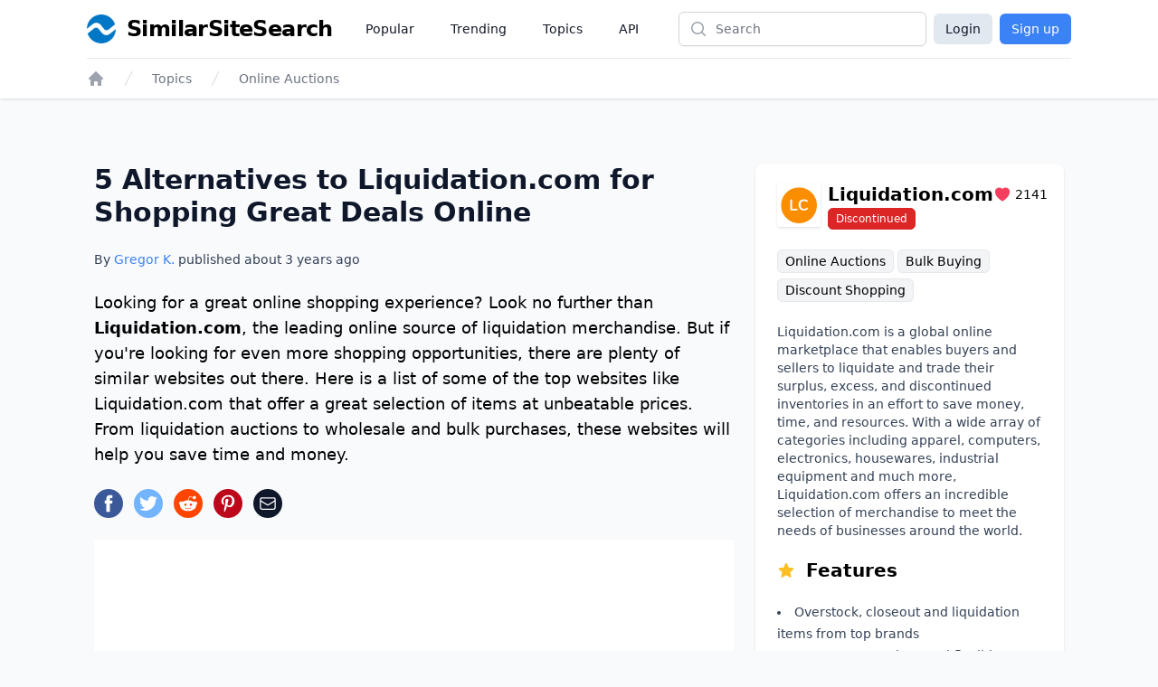

--- FILE ---
content_type: text/html;charset=UTF-8
request_url: https://www.similarsitesearch.com/sites/liquidation-com/
body_size: 19414
content:
<!DOCTYPE html>
<html lang="en" class="h-full bg-slate-50">
	<head>
		<meta charset="utf-8">
		
		<title>5 Alternatives to Liquidation.com for Shopping Great Deals Online... - SimilarSiteSearch</title>

		<meta name="description" content="Looking for a great online shopping experience? Look no further than &lt;span class=&quot;font-semibold&quot;&gt;Liquidation.com&lt;/span&gt;, the leading online source of ..." />

		<meta name="viewport" content="width=device-width, initial-scale=1">

		<script defer src="/dist/app.js"></script>

		<link href="/dist/main.css" rel="stylesheet">

		<link rel="canonical" href="https://www.similarsitesearch.com/sites/liquidation-com/" />

		<link rel="shortcut icon" href="/favicon.ico" type="image/x-icon">

		<meta name="twitter:card" content="summary_large_image" />
		<meta property="fb:app_id" content="567582844767504" />

		<meta property="og:site_name" content="SimilarSiteSearch" />
		<meta property="og:title" content="5 Alternatives to Liquidation.com for Shopping Great Deals Online... - SimilarSiteSearch" />
		<meta property="og:description" content="Looking for a great online shopping experience? Look no further than &lt;span class=&quot;font-semibold&quot;&gt;Liquidation.com&lt;/span&gt;, the leading online source of ..." />
		<meta property="og:type" content="website" />
		<meta property="og:url" content="https://www.similarsitesearch.com/sites/liquidation-com/" />
		<meta property="og:image" content="https://www.similarsitesearch.com/images/sites/previews/liquidation-com-100007346.png" />
		<meta property="og:image:width" content="1200" />
		<meta property="og:image:height" content="630" />
		<meta property="og:locale" content="en" />

			<script type="application/ld+json">
	{
	"@context": "https://schema.org",
	"@type": "Article",
	"name": "5 Alternatives to Liquidation.com for Shopping Great Deals Online",
	"headline": "5 Alternatives to Liquidation.com for Shopping Great Deals Online",
	"alternativeHeadline": "Sites Like Liquidation.com",
	"datePublished": "2023-01-01 01:54:56",
	"url": "https://www.similarsitesearch.com/sites/liquidation-com/",
	"thumbnailUrl": "https://www.similarsitesearch.com/images/sites/previews/liquidation-com-100007346.png",
	"articleSection": "Online Auctions",
	"mainEntityOfPage": {
	"@context": "https://schema.org",
	"@type": "WebPage",
	"@id": "https://www.similarsitesearch.com/sites/liquidation-com/"
	},
	"speakable": {
	"@context": "https://schema.org",
	"@type": "SpeakableSpecification",
	"xpath": [
	"/html/head/title",
	"/html/head/meta[@name=\"description\"]/@content"
	]
	},
	"publisher": {
	"@context": "https://schema.org",
	"@type": "Organization",
	"name": "SimilarSiteSearch",
	"url": "https://www.similarsitesearch.com",
	"logo": {
	"@context": "https://schema.org",
	"@type": "ImageObject",
	"url": "https://www.similarsitesearch.com/images/logos/similarsitesearch_small.png",
	"caption": "SimilarSiteSearch logo"
	}
	},
	"image": {
	"@context": "https://schema.org",
	"@type": "ImageObject",
	"url": "https://www.similarsitesearch.com/images/sites/previews/liquidation-com-100007346.png",
	"caption": "Sites Like Liquidation.com",
	"height": "630",
	"width": "1200"
	},
	"creator": {
	"@type": "Person",
	"name": "Gregor Krambs",
	"url": "https://www.similarsitesearch.com/authors/gregor-krambs/",
	"description": "Gregor Krambs is an editorial writer for SimilarSiteSearch, providing expert advice on topics related to tech and websites.",
	"jobTitle": "Staff writer",
	"image": {
	"@type": "ImageObject",
	"url": "https://www.similarsitesearch.com/images/authors/gregor-krambs.jpg",
	"caption": "Gregor Krambs"
	},
	"email": "gregor@similarsitesearch.com",
	"sameAs": [
	"https://www.linkedin.com/in/gregor-krambs-2279bb19/",
	"https://www.facebook.com/gregor.krambs"
	]
	},
	"author": [
	{
	"@type": "Person",
	"name": "Gregor Krambs",
	"url": "https://www.similarsitesearch.com/authors/gregor-krambs/",
	"description": "Gregor Krambs is an editorial writer for SimilarSiteSearch, providing expert advice on topics related to tech and websites.",
	"jobTitle": "Staff writer",
	"image": {
	"@type": "ImageObject",
	"url": "https://www.similarsitesearch.com/images/authors/gregor-krambs.jpg",
	"caption": "Gregor Krambs"
	},
	"email": "gregor@similarsitesearch.com",
	"sameAs": [
	"https://www.linkedin.com/in/gregor-krambs-2279bb19/",
	"https://www.facebook.com/gregor.krambs"
	]
	}]
	}
	],
	"dateModified": "2023-01-01 01:54:56"
	}
	</script>
	<script type="application/ld+json">{"@context":"https:\/\/schema.org","@type":"BreadcrumbList","itemListElement":[{"@context":"https:\/\/schema.org","@type":"ListItem","position":1,"item":{"@id":"https:\/\/www.similarsitesearch.com/","name":"Home"}},{"@context":"https:\/\/schema.org","@type":"ListItem","position":2,"item":{"@id":"https:\/\/www.similarsitesearch.com\/topics/","name":"Topics"}},{"@context":"https:\/\/schema.org","@type":"ListItem","position":3,"item":{"@id":"https:\/\/www.similarsitesearch.com\/topics\/online-auctions/","name":"Online Auctions"}}]}</script>



		<meta name="apple-mobile-web-app-title" content="SimilarSiteSearch" />
		<meta name="application-name" content="SimilarSiteSearch" />

		<script>
			const TIMESTAMP = new Date().getTime()
			const API_ENDPOINT = 'https://www.similarsitesearch.com/api/v1'
			const APP_VERSION = '1'
		
			const L = {
				'error_retry': 'An error occured. Please reload the page and try again.',
				'timeout_retry': 'Timeout, please try again.',
				'backend_error': 'Backend error.',
				'request_failed': 'Request failed.',
				'request_help': 'Please contact support@similarsitesearch.com for help.',
				'day': 'day',
				'days': 'days',
				'hour': 'hour',
				'hours': 'hours',
				'minute': 'minute',
				'minutes': 'minutes',
				'second': 'second',
				'seconds': 'seconds',
			}
		</script>

			<script async src="https://pagead2.googlesyndication.com/pagead/js/adsbygoogle.js?client=ca-pub-6707528622666682"
			crossorigin="anonymous"></script>
	</head>
	<body class="h-full">
		<div class="min-h-full flex flex-col">
			<header class="bg-white shadow">
	<div class="mx-auto max-w-6xl px-2 sm:px-4 lg:px-8">
		<div class="flex h-16 justify-between" x-data="{ openMobileMenu: false }">
			<div class="flex px-2 lg:px-0">
				<div class="flex flex-shrink-0 items-center">
					<a class="flex items-center space-x-3" href="/">
						<img class="h-8 w-auto" src="/images/logos/similarsitesearch_small.png"
							alt="SimilarSiteSearch">
						<span class="hidden sm:inline font-bold text-2xl tracking-tight">SimilarSiteSearch</span>
					</a>
				</div>
				<nav aria-label="Global" class="hidden lg:ml-6 lg:flex lg:items-center lg:space-x-4">
					<a href="/popular/" class="px-3 py-2 text-sm font-medium text-gray-900">Popular</a>

					<a href="/trending/" class="px-3 py-2 text-sm font-medium text-gray-900">Trending</a>

					<a href="/topics/" class="px-3 py-2 text-sm font-medium text-gray-900">Topics</a>

					<a href="/api/" class="px-3 py-2 text-sm font-medium text-gray-900">API</a>
				</nav>
			</div>
			<div class="flex flex-1 items-center justify-center px-2 lg:ml-6 lg:justify-end">
				<form method="GET" action="/search/" class="w-full max-w-lg lg:max-w-xs">
					<label for="search" class="sr-only">Search</label>
					<div class="relative">
						<div class="pointer-events-none absolute inset-y-0 left-0 flex items-center pl-3">
							<!-- Heroicon name: mini/magnifying-glass -->
							<svg class="h-5 w-5 text-gray-400" xmlns="http://www.w3.org/2000/svg"
								viewBox="0 0 20 20" fill="currentColor" aria-hidden="true">
								<path fill-rule="evenodd"
									d="M9 3.5a5.5 5.5 0 100 11 5.5 5.5 0 000-11zM2 9a7 7 0 1112.452 4.391l3.328 3.329a.75.75 0 11-1.06 1.06l-3.329-3.328A7 7 0 012 9z"
									clip-rule="evenodd" />
							</svg>
						</div>
						<input id="search" name="q"
							class="block w-full rounded-md border border-gray-300 bg-white py-2 pl-10 pr-3 leading-5 placeholder-gray-500 shadow-sm focus:border-blue-600 focus:placeholder-gray-400 focus:outline-none focus:ring-1 focus:ring-blue-600 sm:text-sm"
							placeholder="Search" type="search">
					</div>
				</form>
			</div>
			<div class="flex items-center lg:hidden">
				<!-- Mobile menu button -->
				<button type="button" @click="openMobileMenu = true"
					class="inline-flex items-center justify-center rounded-md p-2 text-gray-400 hover:bg-gray-100 hover:text-gray-500 focus:outline-none focus:ring-2 focus:ring-inset focus:ring-blue-500"
					aria-expanded="false">
					<span class="sr-only">Open main menu</span>
					<!-- Heroicon name: outline/bars-3 -->
					<svg class="block h-6 w-6" xmlns="http://www.w3.org/2000/svg" fill="none" viewBox="0 0 24 24"
						stroke-width="1.5" stroke="currentColor" aria-hidden="true">
						<path stroke-linecap="round" stroke-linejoin="round"
							d="M3.75 6.75h16.5M3.75 12h16.5m-16.5 5.25h16.5" />
					</svg>
				</button>
			</div>

			<!-- Mobile menu, show/hide based on mobile menu state. -->
			<div class="lg:hidden" x-dialog x-model="openMobileMenu">
				<div x-dialog:overlay x-transition.opacity class="fixed inset-0 z-20 bg-black bg-opacity-25" aria-hidden="true"></div>
				<div x-dialog:panel x-transition class="absolute top-0 right-0 z-30 w-full max-w-none origin-top transform p-2 transition">
					<div class="divide-y divide-gray-200 rounded-lg bg-white shadow-lg ring-1 ring-black ring-opacity-5">
						<div class="pt-3 pb-2">
							<div class="flex items-center justify-between px-4">
								<div class="flex flex-shrink-0 items-center space-x-3">
									<img class="h-8 w-auto"
										src="/images/logos/similarsitesearch_small.png"
										alt="SimilarSiteSearch">
									<span class="font-bold text-2xl tracking-tight">SimilarSiteSearch</span>
								</div>
								<div class="-mr-2">
									<button type="button" @click="$dialog.close()"
										class="inline-flex items-center justify-center rounded-md bg-white p-2 text-gray-400 hover:bg-gray-100 hover:text-gray-500 focus:outline-none focus:ring-2 focus:ring-inset focus:ring-blue-500">
										<span class="sr-only">Close menu</span>
										<!-- Heroicon name: outline/x-mark -->
										<svg class="h-6 w-6" xmlns="http://www.w3.org/2000/svg" fill="none"
											viewBox="0 0 24 24" stroke-width="1.5" stroke="currentColor"
											aria-hidden="true">
											<path stroke-linecap="round" stroke-linejoin="round"
												d="M6 18L18 6M6 6l12 12" />
										</svg>
									</button>
								</div>
							</div>
							<div class="mt-3 space-y-1 px-2">
								<a href="/popular/"
									class="block rounded-md px-3 py-2 text-base font-medium text-gray-900 hover:bg-gray-100 hover:text-gray-800">Popular</a>

								<a href="/trending/"
									class="block rounded-md px-3 py-2 text-base font-medium text-gray-900 hover:bg-gray-100 hover:text-gray-800">Trending</a>

								<a href="/topics/"
									class="block rounded-md px-3 py-2 text-base font-medium text-gray-900 hover:bg-gray-100 hover:text-gray-800">Topics</a>

								<a href="/api/"
									class="block rounded-md px-3 py-2 text-base font-medium text-gray-900 hover:bg-gray-100 hover:text-gray-800">API</a>
							</div>
						</div>
							<div class="grid grid-cols-2 gap-6 px-4 py-5 text-center">
								<a class="button w-full bg-slate-200 text-slate-900 rounded-md px-3 py-2" href="/login/">Login</a>
								<a class="button w-full bg-blue-500 text-white rounded-md px-3 py-2" href="/signup/">Sign up</a>
							</div>
					</div>
				</div>
			</div>

			<div class="hidden lg:flex items-center space-x-2">
				<a class="button bg-slate-200 text-slate-900 rounded-md px-3 py-1.5" href="/login/">Login</a>
				<a class="button bg-blue-500 text-white rounded-md px-3 py-1.5" href="/signup/">Sign up</a>
			</div>
		</div>
	</div>

	<div class="mx-auto max-w-6xl px-2 sm:px-4 lg:px-8">
		<div class="border-t border-gray-200 py-3">
			<nav class="flex" aria-label="Breadcrumb">
				<div class="flex sm:hidden">
					<a href="/topics/online-auctions/"
						class="group inline-flex space-x-3 text-sm font-medium text-gray-500 hover:text-gray-700">
						<!-- Heroicon name: mini/arrow-long-left -->
						<svg class="h-5 w-5 flex-shrink-0 text-gray-400 group-hover:text-gray-600"
							xmlns="http://www.w3.org/2000/svg" viewBox="0 0 20 20" fill="currentColor"
							aria-hidden="true">
							<path fill-rule="evenodd"
								d="M18 10a.75.75 0 01-.75.75H4.66l2.1 1.95a.75.75 0 11-1.02 1.1l-3.5-3.25a.75.75 0 010-1.1l3.5-3.25a.75.75 0 111.02 1.1l-2.1 1.95h12.59A.75.75 0 0118 10z"
								clip-rule="evenodd" />
						</svg>
						<span>Back to Online Auctions</span>
					</a>
				</div>
				<div class="hidden sm:block">
					<ol role="list" class="flex items-center space-x-4">
						<li>
							<div>
								<a href="/" class="text-gray-400 hover:text-gray-500">
									<!-- Heroicon name: mini/home -->
									<svg class="h-5 w-5 flex-shrink-0" xmlns="http://www.w3.org/2000/svg"
										viewBox="0 0 20 20" fill="currentColor" aria-hidden="true">
										<path fill-rule="evenodd"
											d="M9.293 2.293a1 1 0 011.414 0l7 7A1 1 0 0117 11h-1v6a1 1 0 01-1 1h-2a1 1 0 01-1-1v-3a1 1 0 00-1-1H9a1 1 0 00-1 1v3a1 1 0 01-1 1H5a1 1 0 01-1-1v-6H3a1 1 0 01-.707-1.707l7-7z"
											clip-rule="evenodd" />
									</svg>
									<span class="sr-only">Home</span>
								</a>
							</div>
						</li>

						<li>
							<div class="flex items-center">
								<svg class="h-5 w-5 flex-shrink-0 text-gray-300" xmlns="http://www.w3.org/2000/svg"
									fill="currentColor" viewBox="0 0 20 20" aria-hidden="true">
									<path d="M5.555 17.776l8-16 .894.448-8 16-.894-.448z" />
								</svg>
								<a href="/topics/"
									class="ml-4 text-sm font-medium text-gray-500 hover:text-gray-700">Topics</a>
							</div>
						</li>

						<li>
							<div class="flex items-center">
								<svg class="h-5 w-5 flex-shrink-0 text-gray-300" xmlns="http://www.w3.org/2000/svg"
									fill="currentColor" viewBox="0 0 20 20" aria-hidden="true">
									<path d="M5.555 17.776l8-16 .894.448-8 16-.894-.448z" />
								</svg>
								<a href="/topics/online-auctions/" class="ml-4 text-sm font-medium text-gray-500 hover:text-gray-700">Online Auctions</a>
							</div>
						</li>
					</ol>
				</div>
			</nav>
		</div>
	</div>
</header>


			<main class="py-10" x-data>
	<div
		class="mx-auto mt-8 grid max-w-3xl grid-cols-1 gap-6 px-4 sm:px-6 lg:px-10 lg:max-w-6xl lg:grid-flow-col-dense lg:grid-cols-3">
		<div class="space-y-6 lg:col-span-2 lg:col-start-1">
			<h1 class="text-2xl sm:text-3xl font-bold text-slate-900">5 Alternatives to Liquidation.com for Shopping Great Deals Online</h1>
			<p class="mt-2 text-sm font-medium text-slate-700">By <a href="/authors/gregor/" class="text-blue-500 hover:text-blue-600">Gregor K.</a> published about <span x-text="timeago.format('2023-01-01 01:54:56')">2023-01-01 01:54:56</span></p>
	
			<p id="Introduction" class="text-lg font-light">
				Looking for a great online shopping experience? Look no further than <span class="font-semibold">Liquidation.com</span>, the leading online source of liquidation merchandise. But if you're looking for even more shopping opportunities, there are plenty of similar websites out there. Here is a list of some of the top websites like Liquidation.com that offer a great selection of items at unbeatable prices. From liquidation auctions to wholesale and bulk purchases, these websites will help you save time and money.
			</p>

			<div>
				<div class="mt-5 sm:mt-4 space-x-3 flex">
	<a href="https://www.facebook.com/sharer/sharer.php?u=https://www.similarsitesearch.com/sites/liquidation-com/" target="_blank" rel="noopener" x-tooltip="Facebook">
		<svg class="w-8 h-8" viewBox="0 0 24 24" xmlns="http://www.w3.org/2000/svg"><circle cx="12" cy="12" fill="#3b5998" r="12"></circle><path d="m13.079 19h-2.9v-7h-1.441v-2.408h1.442v-1.456c0-1.96.813-3.136 3.136-3.136h1.933v2.408h-1.2c-.91 0-.965.35-.965.966v1.218h2.183l-.257 2.408h-1.931z" fill="#fff"></path></svg>
	</a>
	<a href="https://www.twitter.com/share?text=5 Alternatives to Liquidation.com for Shopping Great Deals Online&url=https://www.similarsitesearch.com/sites/liquidation-com/" target="_blank" rel="noopener" x-tooltip="Twitter">
		<svg class="w-8 h-8" viewBox="0 0 24 24" xmlns="http://www.w3.org/2000/svg"><circle cx="12" cy="12" fill="#73b4ff" r="12"></circle><path d="m19.5 7.425a6.228 6.228 0 0 1 -1.77.465 2.979 2.979 0 0 0 1.35-1.665 6.234 6.234 0 0 1 -1.95.735 3.088 3.088 0 0 0 -5.325 2.07 3.021 3.021 0 0 0 .075.69 8.789 8.789 0 0 1 -6.33-3.165 2.985 2.985 0 0 0 -.42 1.53 3.016 3.016 0 0 0 1.37 2.52 3.082 3.082 0 0 1 -1.394-.39v.045a3.049 3.049 0 0 0 2.474 2.97 3.418 3.418 0 0 1 -1.4.06 3.076 3.076 0 0 0 2.881 2.1 6.233 6.233 0 0 1 -4.561 1.245 8.811 8.811 0 0 0 4.725 1.365 8.622 8.622 0 0 0 8.745-8.625v-.39a6.231 6.231 0 0 0 1.53-1.56z" fill="#fff"></path></svg>
	</a>
	<a href="https://www.reddit.com/submit?url=https://www.similarsitesearch.com/sites/liquidation-com/&title=5 Alternatives to Liquidation.com for Shopping Great Deals Online - SimilarSiteSearch'" target="_blank" rel="noopener" x-tooltip="Reddit"
		class="w-8 h-8 rounded-full text-white flex items-center justify-center" style="background-color: #FF4500;">
		<svg class="w-5 h-5" xmlns="http://www.w3.org/2000/svg" viewBox="0 0 24 24" fill="currentColor">
			<path d="M24 11.779c0-1.459-1.192-2.645-2.657-2.645-.715 0-1.363.286-1.84.746-1.81-1.191-4.259-1.949-6.971-2.046l1.483-4.669 4.016.941-.006.058c0 1.193.975 2.163 2.174 2.163 1.198 0 2.172-.97 2.172-2.163s-.975-2.164-2.172-2.164c-.92 0-1.704.574-2.021 1.379l-4.329-1.015c-.189-.046-.381.063-.44.249l-1.654 5.207c-2.838.034-5.409.798-7.3 2.025-.474-.438-1.103-.712-1.799-.712-1.465 0-2.656 1.187-2.656 2.646 0 .97.533 1.811 1.317 2.271-.052.282-.086.567-.086.857 0 3.911 4.808 7.093 10.719 7.093s10.72-3.182 10.72-7.093c0-.274-.029-.544-.075-.81.832-.447 1.405-1.312 1.405-2.318zm-17.224 1.816c0-.868.71-1.575 1.582-1.575.872 0 1.581.707 1.581 1.575s-.709 1.574-1.581 1.574-1.582-.706-1.582-1.574zm9.061 4.669c-.797.793-2.048 1.179-3.824 1.179l-.013-.003-.013.003c-1.777 0-3.028-.386-3.824-1.179-.145-.144-.145-.379 0-.523.145-.145.381-.145.526 0 .65.647 1.729.961 3.298.961l.013.003.013-.003c1.569 0 2.648-.315 3.298-.962.145-.145.381-.144.526 0 .145.145.145.379 0 .524zm-.189-3.095c-.872 0-1.581-.706-1.581-1.574 0-.868.709-1.575 1.581-1.575s1.581.707 1.581 1.575-.709 1.574-1.581 1.574z"/>
		</svg>
	</a>
	<a href="https://pinterest.com/pin/create/button/?url=https://www.similarsitesearch.com/sites/liquidation-com/&media=/images/sites/previews/liquidation-com-100007346.png">
		<svg class="w-8 h-8" viewBox="0 0 24 24" xmlns="http://www.w3.org/2000/svg"><circle cx="12" cy="12" fill="#bd081c" r="12"></circle><path d="m12.336 5c-3.822 0-5.754 2.744-5.754 5.025a3.065 3.065 0 0 0 1.652 3.066.279.279 0 0 0 .407-.2l.154-.644a.373.373 0 0 0 -.113-.448 2.341 2.341 0 0 1 -.532-1.582 3.812 3.812 0 0 1 3.961-3.849 3.009 3.009 0 0 1 3.346 3.08c0 2.323-1.022 4.283-2.547 4.283a1.253 1.253 0 0 1 -1.273-1.554 17.616 17.616 0 0 0 .713-2.856 1.081 1.081 0 0 0 -1.092-1.2c-.854 0-1.553.881-1.553 2.071a2.954 2.954 0 0 0 .266 1.274l-1.038 4.383a9.389 9.389 0 0 0 -.027 3.065.109.109 0 0 0 .2.042 8.737 8.737 0 0 0 1.457-2.631l.561-2.212a2.3 2.3 0 0 0 1.959 1.008c2.59 0 4.34-2.366 4.34-5.516a4.8 4.8 0 0 0 -5.087-4.605z" fill="#fff"></path></svg>
	</a>
	<a href="mailto:?subject=I%20found%20this%20website&amp;body=Hi,%20I%20found%20this%20website%20and%20thought%20you%20might%20like%20it%20https://www.similarsitesearch.com/sites/liquidation-com/" x-tooltip="Mail"
		class="w-8 h-8 rounded-full text-white flex items-center justify-center bg-slate-900">
		

<svg 
	
	class="h-5 w-5 " 
	xmlns="http://www.w3.org/2000/svg" 
	fill="none"
	viewBox="0 0 24 24"
	stroke="currentColor">
	<path d="M21.75 6.75V17.25C21.75 18.4926 20.7426 19.5 19.5 19.5H4.5C3.25736 19.5 2.25 18.4926 2.25 17.25V6.75M21.75 6.75C21.75 5.50736 20.7426 4.5 19.5 4.5H4.5C3.25736 4.5 2.25 5.50736 2.25 6.75M21.75 6.75V6.99271C21.75 7.77405 21.3447 8.49945 20.6792 8.90894L13.1792 13.5243C12.4561 13.9694 11.5439 13.9694 10.8208 13.5243L3.32078 8.90894C2.65535 8.49945 2.25 7.77405 2.25 6.99271V6.75" stroke-width="1.5" stroke-linecap="round" stroke-linejoin="round"/>

</svg>

	</a>
</div>

			</div>

			<div class="block lg:hidden">
				<section aria-labelledby="timeline-title" class="lg:col-span-1 lg:col-start-3 space-y-8">
	<div class="bg-white px-4 py-5 shadow sm:rounded-lg sm:px-6 space-y-5">
		<div class="flex justify-between items-center">
			<div class="flex space-x-2 items-center flex-grow">
				<div class="shrink-0 flex items-center justify-center h-12 w-12 p-1 shadow">
					<img class="bg-white object-contain" src="/images/icons/liquidation-com-102997346.png" />
				</div>
				<div class="flex-grow">
					<div class="flex justify-between items-center">
						<h3 class="text-xl font-semibold flex-grow">Liquidation.com</h3>
						<div class="flex items-center space-x-1 text-sm">
							<span class="text-rose-500">
								

<svg 
	
	class="h-5 w-5 " 
	xmlns="http://www.w3.org/2000/svg" 
	fill="currentColor"
	viewBox="0 0 24 24"
	stroke="">
	<path d="M11.645 20.9107L11.6384 20.9071L11.6158 20.8949C11.5965 20.8844 11.5689 20.8693 11.5336 20.8496C11.4629 20.8101 11.3612 20.7524 11.233 20.6769C10.9765 20.5261 10.6132 20.3039 10.1785 20.015C9.31074 19.4381 8.15122 18.5901 6.9886 17.5063C4.68781 15.3615 2.25 12.1751 2.25 8.25C2.25 5.32194 4.7136 3 7.6875 3C9.43638 3 11.0023 3.79909 12 5.0516C12.9977 3.79909 14.5636 3 16.3125 3C19.2864 3 21.75 5.32194 21.75 8.25C21.75 12.1751 19.3122 15.3615 17.0114 17.5063C15.8488 18.5901 14.6893 19.4381 13.8215 20.015C13.3868 20.3039 13.0235 20.5261 12.767 20.6769C12.6388 20.7524 12.5371 20.8101 12.4664 20.8496C12.4311 20.8693 12.4035 20.8844 12.3842 20.8949L12.3616 20.9071L12.355 20.9107L12.3523 20.9121C12.1323 21.0289 11.8677 21.0289 11.6477 20.9121L11.645 20.9107Z"/>

</svg>

							</span>
							<span>2141</span>
						</div>
					</div>
					<div>
						<span class="bg-red-600 border border-red-600 text-white text-xs rounded-md px-2 py-1 whitespace-nowrap">Discontinued</span>
					</div>
				</div>
			</div>
		</div>

		<div class="leading-8 text-sm">
				<a href="/topics/online-auctions/" class="bg-gray-100 border border-gray-200 hover:border-gray-300 rounded-md px-2 py-1 whitespace-nowrap">Online Auctions</a>
				<a href="/topics/bulk-buying/" class="bg-gray-100 border border-gray-200 hover:border-gray-300 rounded-md px-2 py-1 whitespace-nowrap">Bulk Buying</a>
				<a href="/topics/discount-shopping/" class="bg-gray-100 border border-gray-200 hover:border-gray-300 rounded-md px-2 py-1 whitespace-nowrap">Discount Shopping</a>
		</div>

		<p class="text-sm text-slate-700">
			Liquidation.com is a global online marketplace that enables buyers and sellers to liquidate and trade their surplus, excess, and discontinued inventories in an effort to save money, time, and resources. With a wide array of categories including apparel, computers, electronics, housewares, industrial equipment and much more, Liquidation.com offers an incredible selection of merchandise to meet the needs of businesses around the world.
		</p>

		<h4 class="text-lg lg:text-xl font-semibold flex space-x-3 items-center">
			<span class="text-amber-400">
				

<svg 
	
	class="h-5 w-5 " 
	xmlns="http://www.w3.org/2000/svg" 
	fill="currentColor"
	viewBox="0 0 24 24"
	stroke="">
	<path fill-rule="evenodd" clip-rule="evenodd" d="M10.7881 3.2108C11.2364 2.13286 12.7635 2.13286 13.2118 3.2108L15.2938 8.21652L20.6979 8.64976C21.8616 8.74306 22.3335 10.1953 21.4469 10.9549L17.3295 14.4818L18.5874 19.7553C18.8583 20.8909 17.6229 21.7884 16.6266 21.1799L11.9999 18.354L7.37329 21.1799C6.37697 21.7884 5.14158 20.8909 5.41246 19.7553L6.67038 14.4818L2.55303 10.9549C1.66639 10.1953 2.13826 8.74306 3.302 8.64976L8.70609 8.21652L10.7881 3.2108Z"/>

</svg>

			</span>
			<span>Features</span>
		</h4>
		
		<ul class="list-inside list-disc text-sm text-slate-700 leading-6">
			<li>Overstock, closeout and liquidation items from top brands</li>
			<li>Secure transactions and flexible payment options</li>
			<li>Easy access to product information</li>
			<li>Variety of product categories</li>
			<li>Bulk buying options</li>
		</ul>
	</div>

		<div class="bg-white">
			<script async src="https://pagead2.googlesyndication.com/pagead/js/adsbygoogle.js?client=ca-pub-6707528622666682"
				crossorigin="anonymous"></script>
			<!-- SimilarSiteSearch Site Sidebar -->
			<ins class="adsbygoogle"
				style="display:block"
				data-ad-client="ca-pub-6707528622666682"
				data-ad-slot="9893413683"
				data-ad-format="auto"
				data-full-width-responsive="true"></ins>
			<script>
				(adsbygoogle = window.adsbygoogle || []).push({});
			</script>
		</div>

	<div class="bg-white px-4 py-5 shadow sm:rounded-lg sm:px-6 space-y-5">
		<h3 class="text-lg lg:text-xl font-semibold">Table of Contents</h3>

		<div id="toc_container">
			<ul class="toc_list text-sm leading-6">
				
				
				<li class="toclevel-1 tocsection-1">
					<a class="text-blue-500 hover:underline" href="#Introduction"><span class="tocnumber pr-2 text-slate-900">1</span><span class="toctext">Introduction</span></a>
				</li>
				
				

				<li class="toclevel-1 tocsection-2">
					<a class="text-blue-500 hover:underline" href="#Liquidation.com_Alternatives"><span class="tocnumber pr-2 text-slate-900">2</span><span class="toctext">Liquidation.com Alternatives</span></a>
				</li>
				
				
				
				<li class="toclevel-1 tocsection-3">
					<a class="text-blue-500 hover:underline" href="#Liquidation.com_Head2Head"><span class="tocnumber pr-2 text-slate-900">3</span><span class="toctext">Head-to-Head Comparisons</span></a>
					<ul class="pl-6">
						
						<li class="toclevel-2 tocsection-3"><a class="text-blue-500 hover:underline" href="#Liquidation.com_vs_B-Stock"><span class="tocnumber text-slate-900 pr-2">3.1</span><span class="toctext">Liquidation.com vs B-Stock</span></a></li>
						
						
						<li class="toclevel-2 tocsection-3"><a class="text-blue-500 hover:underline" href="#Liquidation.com_vs_Bulq"><span class="tocnumber text-slate-900 pr-2">3.2</span><span class="toctext">Liquidation.com vs Bulq</span></a></li>
						
						
					</ul>
				</li>
				
				

				<li class="toclevel-1 tocsection-6">
					<a class="text-blue-500 hover:underline" href="#Liquidation.com_History"><span class="tocnumber pr-2 text-slate-900">4</span><span class="toctext">Liquidation.com History</span></a>
				</li>
				
				


				<li class="toclevel-1 tocsection-7">
					<a class="text-blue-500 hover:underline" href="#Comments">
						<span class="toclevel-1 tocsection-7 pr-2 text-slate-900">5</span><span class="toctext">Comments</span>
					</a>
				</li>
				
				

				<li class="toclevel-1 tocsection-8">
					<a class="text-blue-500 hover:underline" href="#Further_Links">
						<span class="toclevel-1 tocsection-8 pr-2 text-slate-900">6</span><span class="toctext">Further Links</span>
					</a>
				</li>
				
				
			</ul>
		</div>
	</div>
</section>

			</div>

			<div class="bg-white p-4">
				<script async src="https://pagead2.googlesyndication.com/pagead/js/adsbygoogle.js?client=ca-pub-6707528622666682"
					crossorigin="anonymous"></script>
				<!-- SimilarSiteSearch Site Top -->
				<ins class="adsbygoogle"
					style="display:block"
					data-ad-client="ca-pub-6707528622666682"
					data-ad-slot="1084985372"
					data-ad-format="auto"
					data-full-width-responsive="true"></ins>
				<script>
					(adsbygoogle = window.adsbygoogle || []).push({});
				</script>
			</div>

				<section class="space-y-6" id="Liquidation.com_Alternatives">
					<h2 class="text-xl lg:text-2xl font-semibold">Liquidation.com Alternatives</h2>

						<div class="flex space-x-4">
							<div class="shrink-0 flex items-center justify-center h-14 w-14 p-1 shadow">
								<img class="bg-white object-contain" src="/images/icons/closeout-central-861119587.png" />
							</div>
							<div>
								<h3 class="text-lg lg:text-xl font-semibold flex items-center space-x-3">
									<span>Closeout Central</span>
								</h3>

								<div class="space-y-4 mt-1">

									<div class="leading-8 text-xs">
											<a href="/topics/discount-shopping/" class="bg-gray-100 border border-gray-200 rounded-md px-2 py-1 whitespace-nowrap hover:border-gray-300">Discount Shopping</a>
											<a href="/topics/bulk-buying/" class="bg-gray-100 border border-gray-200 rounded-md px-2 py-1 whitespace-nowrap hover:border-gray-300">Bulk Buying</a>
									</div>

									<div class="text-slate-700 text-sm">Closeout Central is a leading source for wholesale closeouts, liquidation auctions, and surplus merchandise. Buyers can easily find discounted name brand merchandise in new, overstock, and shelf pull conditioned lots.</div>

									<div class="flex space-x-1">
										<span class="shrink-0 text-green-500">
											

<svg 
	
	class="h-5 w-5 " 
	xmlns="http://www.w3.org/2000/svg" 
	fill="currentColor"
	viewBox="0 0 24 24"
	stroke="">
	<path fill-rule="evenodd" clip-rule="evenodd" d="M12 2.25C6.61522 2.25 2.25 6.61522 2.25 12C2.25 17.3848 6.61522 21.75 12 21.75C17.3848 21.75 21.75 17.3848 21.75 12C21.75 6.61522 17.3848 2.25 12 2.25ZM12.75 9C12.75 8.58579 12.4142 8.25 12 8.25C11.5858 8.25 11.25 8.58579 11.25 9V11.25H9C8.58579 11.25 8.25 11.5858 8.25 12C8.25 12.4142 8.58579 12.75 9 12.75H11.25V15C11.25 15.4142 11.5858 15.75 12 15.75C12.4142 15.75 12.75 15.4142 12.75 15V12.75H15C15.4142 12.75 15.75 12.4142 15.75 12C15.75 11.5858 15.4142 11.25 15 11.25H12.75V9Z"/>

</svg>

										</span>
										<p class="text-slate-700 text-sm font-light">Both websites offer online marketplaces for purchasing closeouts and liquidated merchandise.</p>
									</div>

									<div class="flex space-x-1">
										<span class="shrink-0 text-red-500">
											

<svg 
	
	class="h-5 w-5 " 
	xmlns="http://www.w3.org/2000/svg" 
	fill="currentColor"
	viewBox="0 0 24 24"
	stroke="">
	<path fill-rule="evenodd" clip-rule="evenodd" d="M12 2.25C6.61522 2.25 2.25 6.61522 2.25 12C2.25 17.3848 6.61522 21.75 12 21.75C17.3848 21.75 21.75 17.3848 21.75 12C21.75 6.61522 17.3848 2.25 12 2.25ZM15 12.75C15.4142 12.75 15.75 12.4142 15.75 12C15.75 11.5858 15.4142 11.25 15 11.25H9C8.58579 11.25 8.25 11.5858 8.25 12C8.25 12.4142 8.58579 12.75 9 12.75H15Z"/>

</svg>

										</span>
									
										<p class="text-slate-700 text-sm font-light">Closeout Central offers products from more than 12,000 suppliers, while Liquidation.com offers products from more than 3,000 suppliers.</p>
									</div>

									<div x-data="{ hover: false }" class="flex justify-between items-center" @mouseover="hover = true" @mouseover.away = "hover = false">
										<div class="flex items-center space-x-3">
											<button type="button" @click="$dispatch('open-login-modal')" class="px-2 py-1 rounded-md bg-slate-100 border border-slate-200 text-sm flex items-center space-x-2 hover:border-slate-300">
												

<svg 
	
	class="h-5 w-5 " 
	xmlns="http://www.w3.org/2000/svg" 
	fill="currentColor"
	viewBox="0 0 24 24"
	stroke="">
	<path fill-rule="evenodd" clip-rule="evenodd" d="M11.4697 7.71967C11.7626 7.42678 12.2374 7.42678 12.5303 7.71967L20.0303 15.2197C20.3232 15.5126 20.3232 15.9874 20.0303 16.2803C19.7374 16.5732 19.2626 16.5732 18.9697 16.2803L12 9.31066L5.03033 16.2803C4.73744 16.5732 4.26256 16.5732 3.96967 16.2803C3.67678 15.9874 3.67678 15.5126 3.96967 15.2197L11.4697 7.71967Z"/>

</svg>

												<span>111</span>
											</button>
											<span class="text-slate-700 text-xs" x-show="hover" x-cloak x-transition>Is Closeout Central a good alternative?</span>
										</div>
										<div class="text-xs" x-show="hover" x-cloak x-transition>
											<button type="button" @click="$dispatch('open-report-modal', { type: 'inaccuracy' });" class="text-blue-500 hover:underline">Report inaccuracy</button> | <button type="button" @click="$dispatch('open-report-modal', { type: 'discontinued' });" class="text-red-500 hover:underline">Discontinued?</button>
										</div>
									</div>
								</div>
							</div>
						</div>
						<div class="flex space-x-4">
							<div class="shrink-0 flex items-center justify-center h-14 w-14 p-1 shadow">
								<img class="bg-white object-contain" src="/images/icons/overstock-81999403.png" />
							</div>
							<div>
								<h3 class="text-lg lg:text-xl font-semibold flex items-center space-x-3">
									<a href="/sites/overstock/">Overstock</a>
								</h3>

								<div class="space-y-4 mt-1">

									<div class="leading-8 text-xs">
											<a href="/topics/home-decor/" class="bg-gray-100 border border-gray-200 rounded-md px-2 py-1 whitespace-nowrap hover:border-gray-300">Home Decor</a>
											<a href="/topics/furniture/" class="bg-gray-100 border border-gray-200 rounded-md px-2 py-1 whitespace-nowrap hover:border-gray-300">Furniture</a>
											<a href="/topics/clothing/" class="bg-gray-100 border border-gray-200 rounded-md px-2 py-1 whitespace-nowrap hover:border-gray-300">Clothing</a>
											<a href="/topics/accessories/" class="bg-gray-100 border border-gray-200 rounded-md px-2 py-1 whitespace-nowrap hover:border-gray-300">Accessories</a>
											<a href="/topics/deals/" class="bg-gray-100 border border-gray-200 rounded-md px-2 py-1 whitespace-nowrap hover:border-gray-300">Deals</a>
											<a href="/topics/shopping/" class="bg-gray-100 border border-gray-200 rounded-md px-2 py-1 whitespace-nowrap hover:border-gray-300">Shopping</a>
										<div>
											<a href="/sites/overstock/" class="text-blue-500 flex items-center space-x-1 hover:underline">
												

<svg 
	
	class="h-4 w-4 " 
	xmlns="http://www.w3.org/2000/svg" 
	fill="currentColor"
	viewBox="0 0 24 24"
	stroke="">
	<path fill-rule="evenodd" clip-rule="evenodd" d="M19.9017 4.09835C18.4372 2.63388 16.0628 2.63388 14.5984 4.09835L10.0983 8.59835C8.63388 10.0628 8.63388 12.4372 10.0983 13.9017C10.4092 14.2125 10.7598 14.4565 11.133 14.6348C11.5068 14.8134 11.665 15.2611 11.4865 15.6349C11.3079 16.0086 10.8602 16.1669 10.4865 15.9883C9.96169 15.7376 9.47063 15.3953 9.03769 14.9623C6.98744 12.9121 6.98744 9.58794 9.03769 7.53769L13.5377 3.03769C15.5879 0.987437 18.9121 0.987437 20.9623 3.03769C23.0126 5.08794 23.0126 8.41206 20.9623 10.4623L19.2053 12.2193C18.9124 12.5122 18.4376 12.5122 18.1447 12.2193C17.8518 11.9264 17.8518 11.4515 18.1447 11.1586L19.9017 9.40165C21.3661 7.93718 21.3661 5.56282 19.9017 4.09835ZM12.5135 8.36513C12.6921 7.99138 13.1398 7.83313 13.5135 8.01167C14.0383 8.26236 14.5294 8.60475 14.9623 9.03769C17.0126 11.0879 17.0126 14.4121 14.9623 16.4623L10.4623 20.9623C8.41206 23.0126 5.08794 23.0126 3.03769 20.9623C0.987437 18.9121 0.987437 15.5879 3.03769 13.5377L4.79466 11.7807C5.08755 11.4878 5.56243 11.4878 5.85532 11.7807C6.14821 12.0736 6.14821 12.5485 5.85532 12.8414L4.09835 14.5984C2.63388 16.0628 2.63388 18.4372 4.09835 19.9017C5.56282 21.3661 7.93718 21.3661 9.40165 19.9017L13.9017 15.4016C15.3661 13.9372 15.3661 11.5628 13.9017 10.0983C13.5908 9.78748 13.2402 9.54347 12.867 9.36517C12.4932 9.18662 12.335 8.73889 12.5135 8.36513Z"/>

</svg>

												<span>8 sites like Overstock</span>
											</a>
										</div>
									</div>

									<div class="text-slate-700 text-sm">Overstock.com is an online retailer offering a wide variety of high-quality, brand-name merchandise and services at discount prices, including bedding, home decor, appliances, watches, jewelry, electronics, sporting goods, clothing and shoes.</div>

									<div class="flex space-x-1">
										<span class="shrink-0 text-green-500">
											

<svg 
	
	class="h-5 w-5 " 
	xmlns="http://www.w3.org/2000/svg" 
	fill="currentColor"
	viewBox="0 0 24 24"
	stroke="">
	<path fill-rule="evenodd" clip-rule="evenodd" d="M12 2.25C6.61522 2.25 2.25 6.61522 2.25 12C2.25 17.3848 6.61522 21.75 12 21.75C17.3848 21.75 21.75 17.3848 21.75 12C21.75 6.61522 17.3848 2.25 12 2.25ZM12.75 9C12.75 8.58579 12.4142 8.25 12 8.25C11.5858 8.25 11.25 8.58579 11.25 9V11.25H9C8.58579 11.25 8.25 11.5858 8.25 12C8.25 12.4142 8.58579 12.75 9 12.75H11.25V15C11.25 15.4142 11.5858 15.75 12 15.75C12.4142 15.75 12.75 15.4142 12.75 15V12.75H15C15.4142 12.75 15.75 12.4142 15.75 12C15.75 11.5858 15.4142 11.25 15 11.25H12.75V9Z"/>

</svg>

										</span>
										<p class="text-slate-700 text-sm font-light">Both websites offer discounted items and liquidation products.</p>
									</div>

									<div class="flex space-x-1">
										<span class="shrink-0 text-red-500">
											

<svg 
	
	class="h-5 w-5 " 
	xmlns="http://www.w3.org/2000/svg" 
	fill="currentColor"
	viewBox="0 0 24 24"
	stroke="">
	<path fill-rule="evenodd" clip-rule="evenodd" d="M12 2.25C6.61522 2.25 2.25 6.61522 2.25 12C2.25 17.3848 6.61522 21.75 12 21.75C17.3848 21.75 21.75 17.3848 21.75 12C21.75 6.61522 17.3848 2.25 12 2.25ZM15 12.75C15.4142 12.75 15.75 12.4142 15.75 12C15.75 11.5858 15.4142 11.25 15 11.25H9C8.58579 11.25 8.25 11.5858 8.25 12C8.25 12.4142 8.58579 12.75 9 12.75H15Z"/>

</svg>

										</span>
									
										<p class="text-slate-700 text-sm font-light">Overstock.com focuses more on selling retail products, while Liquidation.com focuses more on selling bulk items.</p>
									</div>

									<div x-data="{ hover: false }" class="flex justify-between items-center" @mouseover="hover = true" @mouseover.away = "hover = false">
										<div class="flex items-center space-x-3">
											<button type="button" @click="$dispatch('open-login-modal')" class="px-2 py-1 rounded-md bg-slate-100 border border-slate-200 text-sm flex items-center space-x-2 hover:border-slate-300">
												

<svg 
	
	class="h-5 w-5 " 
	xmlns="http://www.w3.org/2000/svg" 
	fill="currentColor"
	viewBox="0 0 24 24"
	stroke="">
	<path fill-rule="evenodd" clip-rule="evenodd" d="M11.4697 7.71967C11.7626 7.42678 12.2374 7.42678 12.5303 7.71967L20.0303 15.2197C20.3232 15.5126 20.3232 15.9874 20.0303 16.2803C19.7374 16.5732 19.2626 16.5732 18.9697 16.2803L12 9.31066L5.03033 16.2803C4.73744 16.5732 4.26256 16.5732 3.96967 16.2803C3.67678 15.9874 3.67678 15.5126 3.96967 15.2197L11.4697 7.71967Z"/>

</svg>

												<span>23</span>
											</button>
											<span class="text-slate-700 text-xs" x-show="hover" x-cloak x-transition>Is Overstock a good alternative?</span>
										</div>
										<div class="text-xs" x-show="hover" x-cloak x-transition>
											<button type="button" @click="$dispatch('open-report-modal', { type: 'inaccuracy' });" class="text-blue-500 hover:underline">Report inaccuracy</button> | <button type="button" @click="$dispatch('open-report-modal', { type: 'discontinued' });" class="text-red-500 hover:underline">Discontinued?</button>
										</div>
									</div>
								</div>
							</div>
						</div>
						<div class="flex space-x-4">
							<div class="shrink-0 flex items-center justify-center h-14 w-14 p-1 shadow">
								<img class="bg-white object-contain" src="/images/icons/b-stock-94741853.png" />
							</div>
							<div>
								<h3 class="text-lg lg:text-xl font-semibold flex items-center space-x-3">
									<a href="/sites/b-stock/">B-Stock</a>
								</h3>

								<div class="space-y-4 mt-1">

									<div class="leading-8 text-xs">
											<a href="/topics/auction/" class="bg-gray-100 border border-gray-200 rounded-md px-2 py-1 whitespace-nowrap hover:border-gray-300">Auction</a>
											<a href="/topics/wholesale/" class="bg-gray-100 border border-gray-200 rounded-md px-2 py-1 whitespace-nowrap hover:border-gray-300">Wholesale</a>
											<a href="/topics/bulk-buying/" class="bg-gray-100 border border-gray-200 rounded-md px-2 py-1 whitespace-nowrap hover:border-gray-300">Bulk Buying</a>
										<div>
											<a href="/sites/b-stock/" class="text-blue-500 flex items-center space-x-1 hover:underline">
												

<svg 
	
	class="h-4 w-4 " 
	xmlns="http://www.w3.org/2000/svg" 
	fill="currentColor"
	viewBox="0 0 24 24"
	stroke="">
	<path fill-rule="evenodd" clip-rule="evenodd" d="M19.9017 4.09835C18.4372 2.63388 16.0628 2.63388 14.5984 4.09835L10.0983 8.59835C8.63388 10.0628 8.63388 12.4372 10.0983 13.9017C10.4092 14.2125 10.7598 14.4565 11.133 14.6348C11.5068 14.8134 11.665 15.2611 11.4865 15.6349C11.3079 16.0086 10.8602 16.1669 10.4865 15.9883C9.96169 15.7376 9.47063 15.3953 9.03769 14.9623C6.98744 12.9121 6.98744 9.58794 9.03769 7.53769L13.5377 3.03769C15.5879 0.987437 18.9121 0.987437 20.9623 3.03769C23.0126 5.08794 23.0126 8.41206 20.9623 10.4623L19.2053 12.2193C18.9124 12.5122 18.4376 12.5122 18.1447 12.2193C17.8518 11.9264 17.8518 11.4515 18.1447 11.1586L19.9017 9.40165C21.3661 7.93718 21.3661 5.56282 19.9017 4.09835ZM12.5135 8.36513C12.6921 7.99138 13.1398 7.83313 13.5135 8.01167C14.0383 8.26236 14.5294 8.60475 14.9623 9.03769C17.0126 11.0879 17.0126 14.4121 14.9623 16.4623L10.4623 20.9623C8.41206 23.0126 5.08794 23.0126 3.03769 20.9623C0.987437 18.9121 0.987437 15.5879 3.03769 13.5377L4.79466 11.7807C5.08755 11.4878 5.56243 11.4878 5.85532 11.7807C6.14821 12.0736 6.14821 12.5485 5.85532 12.8414L4.09835 14.5984C2.63388 16.0628 2.63388 18.4372 4.09835 19.9017C5.56282 21.3661 7.93718 21.3661 9.40165 19.9017L13.9017 15.4016C15.3661 13.9372 15.3661 11.5628 13.9017 10.0983C13.5908 9.78748 13.2402 9.54347 12.867 9.36517C12.4932 9.18662 12.335 8.73889 12.5135 8.36513Z"/>

</svg>

												<span>11 sites like B-Stock</span>
											</a>
										</div>
									</div>

									<div class="text-slate-700 text-sm">B-Stock is the world’s largest online marketplace for returned, excess, and other liquidation merchandise. We connect business buyers with excess inventory from top retailers and manufacturers in the US and Europe.</div>

									<div class="flex space-x-1">
										<span class="shrink-0 text-green-500">
											

<svg 
	
	class="h-5 w-5 " 
	xmlns="http://www.w3.org/2000/svg" 
	fill="currentColor"
	viewBox="0 0 24 24"
	stroke="">
	<path fill-rule="evenodd" clip-rule="evenodd" d="M12 2.25C6.61522 2.25 2.25 6.61522 2.25 12C2.25 17.3848 6.61522 21.75 12 21.75C17.3848 21.75 21.75 17.3848 21.75 12C21.75 6.61522 17.3848 2.25 12 2.25ZM12.75 9C12.75 8.58579 12.4142 8.25 12 8.25C11.5858 8.25 11.25 8.58579 11.25 9V11.25H9C8.58579 11.25 8.25 11.5858 8.25 12C8.25 12.4142 8.58579 12.75 9 12.75H11.25V15C11.25 15.4142 11.5858 15.75 12 15.75C12.4142 15.75 12.75 15.4142 12.75 15V12.75H15C15.4142 12.75 15.75 12.4142 15.75 12C15.75 11.5858 15.4142 11.25 15 11.25H12.75V9Z"/>

</svg>

										</span>
										<p class="text-slate-700 text-sm font-light">Both websites offer online marketplaces for purchasing closeouts and liquidated merchandise.</p>
									</div>

									<div class="flex space-x-1">
										<span class="shrink-0 text-red-500">
											

<svg 
	
	class="h-5 w-5 " 
	xmlns="http://www.w3.org/2000/svg" 
	fill="currentColor"
	viewBox="0 0 24 24"
	stroke="">
	<path fill-rule="evenodd" clip-rule="evenodd" d="M12 2.25C6.61522 2.25 2.25 6.61522 2.25 12C2.25 17.3848 6.61522 21.75 12 21.75C17.3848 21.75 21.75 17.3848 21.75 12C21.75 6.61522 17.3848 2.25 12 2.25ZM15 12.75C15.4142 12.75 15.75 12.4142 15.75 12C15.75 11.5858 15.4142 11.25 15 11.25H9C8.58579 11.25 8.25 11.5858 8.25 12C8.25 12.4142 8.58579 12.75 9 12.75H15Z"/>

</svg>

										</span>
									
										<p class="text-slate-700 text-sm font-light">Bstock.com focuses more on selling business-to-business products, while Liquidation.com focuses more on selling consumer products.</p>
									</div>

									<div x-data="{ hover: false }" class="flex justify-between items-center" @mouseover="hover = true" @mouseover.away = "hover = false">
										<div class="flex items-center space-x-3">
											<button type="button" @click="$dispatch('open-login-modal')" class="px-2 py-1 rounded-md bg-slate-100 border border-slate-200 text-sm flex items-center space-x-2 hover:border-slate-300">
												

<svg 
	
	class="h-5 w-5 " 
	xmlns="http://www.w3.org/2000/svg" 
	fill="currentColor"
	viewBox="0 0 24 24"
	stroke="">
	<path fill-rule="evenodd" clip-rule="evenodd" d="M11.4697 7.71967C11.7626 7.42678 12.2374 7.42678 12.5303 7.71967L20.0303 15.2197C20.3232 15.5126 20.3232 15.9874 20.0303 16.2803C19.7374 16.5732 19.2626 16.5732 18.9697 16.2803L12 9.31066L5.03033 16.2803C4.73744 16.5732 4.26256 16.5732 3.96967 16.2803C3.67678 15.9874 3.67678 15.5126 3.96967 15.2197L11.4697 7.71967Z"/>

</svg>

												<span>77</span>
											</button>
											<span class="text-slate-700 text-xs" x-show="hover" x-cloak x-transition>Is B-Stock a good alternative?</span>
										</div>
										<div class="text-xs" x-show="hover" x-cloak x-transition>
											<button type="button" @click="$dispatch('open-report-modal', { type: 'inaccuracy' });" class="text-blue-500 hover:underline">Report inaccuracy</button> | <button type="button" @click="$dispatch('open-report-modal', { type: 'discontinued' });" class="text-red-500 hover:underline">Discontinued?</button>
										</div>
									</div>
								</div>
							</div>
						</div>
						<div class="flex space-x-4">
							<div class="shrink-0 flex items-center justify-center h-14 w-14 p-1 shadow">
								<img class="bg-white object-contain" src="/images/icons/bidonliquidation-com-200728894.png" />
							</div>
							<div>
								<h3 class="text-lg lg:text-xl font-semibold flex items-center space-x-3">
									<span>BidOnLiquidation.com</span>
								</h3>

								<div class="space-y-4 mt-1">

									<div class="leading-8 text-xs">
											<span class="bg-red-600 border border-red-600 text-white rounded-md px-2 py-1 whitespace-nowrap">Discontinued</span>
											<a href="/topics/wholesale-shopping/" class="bg-gray-100 border border-gray-200 rounded-md px-2 py-1 whitespace-nowrap hover:border-gray-300">Wholesale Shopping</a>
											<a href="/topics/discount-shopping/" class="bg-gray-100 border border-gray-200 rounded-md px-2 py-1 whitespace-nowrap hover:border-gray-300">Discount Shopping</a>
											<a href="/topics/consumer-electronics/" class="bg-gray-100 border border-gray-200 rounded-md px-2 py-1 whitespace-nowrap hover:border-gray-300">Consumer Electronics</a>
											<a href="/topics/online-auctions/" class="bg-gray-100 border border-gray-200 rounded-md px-2 py-1 whitespace-nowrap hover:border-gray-300">Online Auctions</a>
									</div>

									<div class="text-slate-700 text-sm">BidOnLiquidation.com is a leading online auction platform for bulk liquidation auctions of wholesale inventory from major retailers like Walmart, Home Depot, and more. We provide businesses with access to the best deals on overstock, customer returns, and salvage items at deep discounts.</div>

									<div class="flex space-x-1">
										<span class="shrink-0 text-green-500">
											

<svg 
	
	class="h-5 w-5 " 
	xmlns="http://www.w3.org/2000/svg" 
	fill="currentColor"
	viewBox="0 0 24 24"
	stroke="">
	<path fill-rule="evenodd" clip-rule="evenodd" d="M12 2.25C6.61522 2.25 2.25 6.61522 2.25 12C2.25 17.3848 6.61522 21.75 12 21.75C17.3848 21.75 21.75 17.3848 21.75 12C21.75 6.61522 17.3848 2.25 12 2.25ZM12.75 9C12.75 8.58579 12.4142 8.25 12 8.25C11.5858 8.25 11.25 8.58579 11.25 9V11.25H9C8.58579 11.25 8.25 11.5858 8.25 12C8.25 12.4142 8.58579 12.75 9 12.75H11.25V15C11.25 15.4142 11.5858 15.75 12 15.75C12.4142 15.75 12.75 15.4142 12.75 15V12.75H15C15.4142 12.75 15.75 12.4142 15.75 12C15.75 11.5858 15.4142 11.25 15 11.25H12.75V9Z"/>

</svg>

										</span>
										<p class="text-slate-700 text-sm font-light">Both websites offer online marketplaces for purchasing closeouts and liquidated merchandise.</p>
									</div>

									<div class="flex space-x-1">
										<span class="shrink-0 text-red-500">
											

<svg 
	
	class="h-5 w-5 " 
	xmlns="http://www.w3.org/2000/svg" 
	fill="currentColor"
	viewBox="0 0 24 24"
	stroke="">
	<path fill-rule="evenodd" clip-rule="evenodd" d="M12 2.25C6.61522 2.25 2.25 6.61522 2.25 12C2.25 17.3848 6.61522 21.75 12 21.75C17.3848 21.75 21.75 17.3848 21.75 12C21.75 6.61522 17.3848 2.25 12 2.25ZM15 12.75C15.4142 12.75 15.75 12.4142 15.75 12C15.75 11.5858 15.4142 11.25 15 11.25H9C8.58579 11.25 8.25 11.5858 8.25 12C8.25 12.4142 8.58579 12.75 9 12.75H15Z"/>

</svg>

										</span>
									
										<p class="text-slate-700 text-sm font-light">BidOnLiquidation.com offers an auction-style bidding system, while Liquidation.com offers a fixed-price purchasing system.</p>
									</div>

									<div x-data="{ hover: false }" class="flex justify-between items-center" @mouseover="hover = true" @mouseover.away = "hover = false">
										<div class="flex items-center space-x-3">
											<button type="button" @click="$dispatch('open-login-modal')" class="px-2 py-1 rounded-md bg-slate-100 border border-slate-200 text-sm flex items-center space-x-2 hover:border-slate-300">
												

<svg 
	
	class="h-5 w-5 " 
	xmlns="http://www.w3.org/2000/svg" 
	fill="currentColor"
	viewBox="0 0 24 24"
	stroke="">
	<path fill-rule="evenodd" clip-rule="evenodd" d="M11.4697 7.71967C11.7626 7.42678 12.2374 7.42678 12.5303 7.71967L20.0303 15.2197C20.3232 15.5126 20.3232 15.9874 20.0303 16.2803C19.7374 16.5732 19.2626 16.5732 18.9697 16.2803L12 9.31066L5.03033 16.2803C4.73744 16.5732 4.26256 16.5732 3.96967 16.2803C3.67678 15.9874 3.67678 15.5126 3.96967 15.2197L11.4697 7.71967Z"/>

</svg>

												<span>76</span>
											</button>
											<span class="text-slate-700 text-xs" x-show="hover" x-cloak x-transition>Is BidOnLiquidation.com a good alternative?</span>
										</div>
										<div class="text-xs" x-show="hover" x-cloak x-transition>
											<button type="button" @click="$dispatch('open-report-modal', { type: 'inaccuracy' });" class="text-blue-500 hover:underline">Report inaccuracy</button> | <button type="button" @click="$dispatch('open-report-modal', { type: 'discontinued' });" class="text-red-500 hover:underline">Discontinued?</button>
										</div>
									</div>
								</div>
							</div>
						</div>
						<div class="flex space-x-4">
							<div class="shrink-0 flex items-center justify-center h-14 w-14 p-1 shadow">
								<img class="bg-white object-contain" src="/images/icons/bulklots-com-248428895.png" />
							</div>
							<div>
								<h3 class="text-lg lg:text-xl font-semibold flex items-center space-x-3">
									<span>BulkLots.com</span>
								</h3>

								<div class="space-y-4 mt-1">

									<div class="leading-8 text-xs">
											<span class="bg-red-600 border border-red-600 text-white rounded-md px-2 py-1 whitespace-nowrap">Discontinued</span>
											<a href="/topics/wholesale/" class="bg-gray-100 border border-gray-200 rounded-md px-2 py-1 whitespace-nowrap hover:border-gray-300">Wholesale</a>
											<a href="/topics/discounts/" class="bg-gray-100 border border-gray-200 rounded-md px-2 py-1 whitespace-nowrap hover:border-gray-300">Discounts</a>
											<a href="/topics/bulk-shopping/" class="bg-gray-100 border border-gray-200 rounded-md px-2 py-1 whitespace-nowrap hover:border-gray-300">Bulk Shopping</a>
									</div>

									<div class="text-slate-700 text-sm">BulkLots.com is a leading wholesale liquidation marketplace for buying and selling bulk merchandise. On the website, customers can find a large selection of discounted wholesale items and inventory from top brands such as Amazon, Walmart, Home Depot, and more.</div>

									<div class="flex space-x-1">
										<span class="shrink-0 text-green-500">
											

<svg 
	
	class="h-5 w-5 " 
	xmlns="http://www.w3.org/2000/svg" 
	fill="currentColor"
	viewBox="0 0 24 24"
	stroke="">
	<path fill-rule="evenodd" clip-rule="evenodd" d="M12 2.25C6.61522 2.25 2.25 6.61522 2.25 12C2.25 17.3848 6.61522 21.75 12 21.75C17.3848 21.75 21.75 17.3848 21.75 12C21.75 6.61522 17.3848 2.25 12 2.25ZM12.75 9C12.75 8.58579 12.4142 8.25 12 8.25C11.5858 8.25 11.25 8.58579 11.25 9V11.25H9C8.58579 11.25 8.25 11.5858 8.25 12C8.25 12.4142 8.58579 12.75 9 12.75H11.25V15C11.25 15.4142 11.5858 15.75 12 15.75C12.4142 15.75 12.75 15.4142 12.75 15V12.75H15C15.4142 12.75 15.75 12.4142 15.75 12C15.75 11.5858 15.4142 11.25 15 11.25H12.75V9Z"/>

</svg>

										</span>
										<p class="text-slate-700 text-sm font-light">Both websites offer online marketplaces for purchasing closeouts and liquidated merchandise.</p>
									</div>

									<div class="flex space-x-1">
										<span class="shrink-0 text-red-500">
											

<svg 
	
	class="h-5 w-5 " 
	xmlns="http://www.w3.org/2000/svg" 
	fill="currentColor"
	viewBox="0 0 24 24"
	stroke="">
	<path fill-rule="evenodd" clip-rule="evenodd" d="M12 2.25C6.61522 2.25 2.25 6.61522 2.25 12C2.25 17.3848 6.61522 21.75 12 21.75C17.3848 21.75 21.75 17.3848 21.75 12C21.75 6.61522 17.3848 2.25 12 2.25ZM15 12.75C15.4142 12.75 15.75 12.4142 15.75 12C15.75 11.5858 15.4142 11.25 15 11.25H9C8.58579 11.25 8.25 11.5858 8.25 12C8.25 12.4142 8.58579 12.75 9 12.75H15Z"/>

</svg>

										</span>
									
										<p class="text-slate-700 text-sm font-light">BulkLots.com specializes in selling bulk lots of items, while Liquidation.com offers both bulk and individual items.</p>
									</div>

									<div x-data="{ hover: false }" class="flex justify-between items-center" @mouseover="hover = true" @mouseover.away = "hover = false">
										<div class="flex items-center space-x-3">
											<button type="button" @click="$dispatch('open-login-modal')" class="px-2 py-1 rounded-md bg-slate-100 border border-slate-200 text-sm flex items-center space-x-2 hover:border-slate-300">
												

<svg 
	
	class="h-5 w-5 " 
	xmlns="http://www.w3.org/2000/svg" 
	fill="currentColor"
	viewBox="0 0 24 24"
	stroke="">
	<path fill-rule="evenodd" clip-rule="evenodd" d="M11.4697 7.71967C11.7626 7.42678 12.2374 7.42678 12.5303 7.71967L20.0303 15.2197C20.3232 15.5126 20.3232 15.9874 20.0303 16.2803C19.7374 16.5732 19.2626 16.5732 18.9697 16.2803L12 9.31066L5.03033 16.2803C4.73744 16.5732 4.26256 16.5732 3.96967 16.2803C3.67678 15.9874 3.67678 15.5126 3.96967 15.2197L11.4697 7.71967Z"/>

</svg>

												<span>39</span>
											</button>
											<span class="text-slate-700 text-xs" x-show="hover" x-cloak x-transition>Is BulkLots.com a good alternative?</span>
										</div>
										<div class="text-xs" x-show="hover" x-cloak x-transition>
											<button type="button" @click="$dispatch('open-report-modal', { type: 'inaccuracy' });" class="text-blue-500 hover:underline">Report inaccuracy</button> | <button type="button" @click="$dispatch('open-report-modal', { type: 'discontinued' });" class="text-red-500 hover:underline">Discontinued?</button>
										</div>
									</div>
								</div>
							</div>
						</div>
						<div class="flex space-x-4">
							<div class="shrink-0 flex items-center justify-center h-14 w-14 p-1 shadow">
								<img class="bg-white object-contain" src="/images/icons/direct-liquidation-93793393.png" />
							</div>
							<div>
								<h3 class="text-lg lg:text-xl font-semibold flex items-center space-x-3">
									<a href="/sites/direct-liquidation/">Direct Liquidation</a>
								</h3>

								<div class="space-y-4 mt-1">

									<div class="leading-8 text-xs">
											<a href="/topics/wholesale-supplier/" class="bg-gray-100 border border-gray-200 rounded-md px-2 py-1 whitespace-nowrap hover:border-gray-300">Wholesale Supplier</a>
											<a href="/topics/discount-shopping/" class="bg-gray-100 border border-gray-200 rounded-md px-2 py-1 whitespace-nowrap hover:border-gray-300">Discount Shopping</a>
											<a href="/topics/online-marketplace/" class="bg-gray-100 border border-gray-200 rounded-md px-2 py-1 whitespace-nowrap hover:border-gray-300">Online Marketplace</a>
										<div>
											<a href="/sites/direct-liquidation/" class="text-blue-500 flex items-center space-x-1 hover:underline">
												

<svg 
	
	class="h-4 w-4 " 
	xmlns="http://www.w3.org/2000/svg" 
	fill="currentColor"
	viewBox="0 0 24 24"
	stroke="">
	<path fill-rule="evenodd" clip-rule="evenodd" d="M19.9017 4.09835C18.4372 2.63388 16.0628 2.63388 14.5984 4.09835L10.0983 8.59835C8.63388 10.0628 8.63388 12.4372 10.0983 13.9017C10.4092 14.2125 10.7598 14.4565 11.133 14.6348C11.5068 14.8134 11.665 15.2611 11.4865 15.6349C11.3079 16.0086 10.8602 16.1669 10.4865 15.9883C9.96169 15.7376 9.47063 15.3953 9.03769 14.9623C6.98744 12.9121 6.98744 9.58794 9.03769 7.53769L13.5377 3.03769C15.5879 0.987437 18.9121 0.987437 20.9623 3.03769C23.0126 5.08794 23.0126 8.41206 20.9623 10.4623L19.2053 12.2193C18.9124 12.5122 18.4376 12.5122 18.1447 12.2193C17.8518 11.9264 17.8518 11.4515 18.1447 11.1586L19.9017 9.40165C21.3661 7.93718 21.3661 5.56282 19.9017 4.09835ZM12.5135 8.36513C12.6921 7.99138 13.1398 7.83313 13.5135 8.01167C14.0383 8.26236 14.5294 8.60475 14.9623 9.03769C17.0126 11.0879 17.0126 14.4121 14.9623 16.4623L10.4623 20.9623C8.41206 23.0126 5.08794 23.0126 3.03769 20.9623C0.987437 18.9121 0.987437 15.5879 3.03769 13.5377L4.79466 11.7807C5.08755 11.4878 5.56243 11.4878 5.85532 11.7807C6.14821 12.0736 6.14821 12.5485 5.85532 12.8414L4.09835 14.5984C2.63388 16.0628 2.63388 18.4372 4.09835 19.9017C5.56282 21.3661 7.93718 21.3661 9.40165 19.9017L13.9017 15.4016C15.3661 13.9372 15.3661 11.5628 13.9017 10.0983C13.5908 9.78748 13.2402 9.54347 12.867 9.36517C12.4932 9.18662 12.335 8.73889 12.5135 8.36513Z"/>

</svg>

												<span>8 sites like Direct Liquidation</span>
											</a>
										</div>
									</div>

									<div class="text-slate-700 text-sm">Direct Liquidation is a leading online wholesale marketplace for liquidation and closeout products. It offers businesses, entrepreneurs, and retailers the opportunity to purchase a wide range of liquidation and closeout merchandise, including electronics, apparel, toys, home goods, and much more.</div>

									<div class="flex space-x-1">
										<span class="shrink-0 text-green-500">
											

<svg 
	
	class="h-5 w-5 " 
	xmlns="http://www.w3.org/2000/svg" 
	fill="currentColor"
	viewBox="0 0 24 24"
	stroke="">
	<path fill-rule="evenodd" clip-rule="evenodd" d="M12 2.25C6.61522 2.25 2.25 6.61522 2.25 12C2.25 17.3848 6.61522 21.75 12 21.75C17.3848 21.75 21.75 17.3848 21.75 12C21.75 6.61522 17.3848 2.25 12 2.25ZM12.75 9C12.75 8.58579 12.4142 8.25 12 8.25C11.5858 8.25 11.25 8.58579 11.25 9V11.25H9C8.58579 11.25 8.25 11.5858 8.25 12C8.25 12.4142 8.58579 12.75 9 12.75H11.25V15C11.25 15.4142 11.5858 15.75 12 15.75C12.4142 15.75 12.75 15.4142 12.75 15V12.75H15C15.4142 12.75 15.75 12.4142 15.75 12C15.75 11.5858 15.4142 11.25 15 11.25H12.75V9Z"/>

</svg>

										</span>
										<p class="text-slate-700 text-sm font-light">Both websites offer online marketplaces for purchasing closeouts and liquidated merchandise.</p>
									</div>

									<div class="flex space-x-1">
										<span class="shrink-0 text-red-500">
											

<svg 
	
	class="h-5 w-5 " 
	xmlns="http://www.w3.org/2000/svg" 
	fill="currentColor"
	viewBox="0 0 24 24"
	stroke="">
	<path fill-rule="evenodd" clip-rule="evenodd" d="M12 2.25C6.61522 2.25 2.25 6.61522 2.25 12C2.25 17.3848 6.61522 21.75 12 21.75C17.3848 21.75 21.75 17.3848 21.75 12C21.75 6.61522 17.3848 2.25 12 2.25ZM15 12.75C15.4142 12.75 15.75 12.4142 15.75 12C15.75 11.5858 15.4142 11.25 15 11.25H9C8.58579 11.25 8.25 11.5858 8.25 12C8.25 12.4142 8.58579 12.75 9 12.75H15Z"/>

</svg>

										</span>
									
										<p class="text-slate-700 text-sm font-light">DirectLiquidation.com specializes in selling electronics and computer products, while Liquidation.com sells a wider variety of products.</p>
									</div>

									<div x-data="{ hover: false }" class="flex justify-between items-center" @mouseover="hover = true" @mouseover.away = "hover = false">
										<div class="flex items-center space-x-3">
											<button type="button" @click="$dispatch('open-login-modal')" class="px-2 py-1 rounded-md bg-slate-100 border border-slate-200 text-sm flex items-center space-x-2 hover:border-slate-300">
												

<svg 
	
	class="h-5 w-5 " 
	xmlns="http://www.w3.org/2000/svg" 
	fill="currentColor"
	viewBox="0 0 24 24"
	stroke="">
	<path fill-rule="evenodd" clip-rule="evenodd" d="M11.4697 7.71967C11.7626 7.42678 12.2374 7.42678 12.5303 7.71967L20.0303 15.2197C20.3232 15.5126 20.3232 15.9874 20.0303 16.2803C19.7374 16.5732 19.2626 16.5732 18.9697 16.2803L12 9.31066L5.03033 16.2803C4.73744 16.5732 4.26256 16.5732 3.96967 16.2803C3.67678 15.9874 3.67678 15.5126 3.96967 15.2197L11.4697 7.71967Z"/>

</svg>

												<span>76</span>
											</button>
											<span class="text-slate-700 text-xs" x-show="hover" x-cloak x-transition>Is Direct Liquidation a good alternative?</span>
										</div>
										<div class="text-xs" x-show="hover" x-cloak x-transition>
											<button type="button" @click="$dispatch('open-report-modal', { type: 'inaccuracy' });" class="text-blue-500 hover:underline">Report inaccuracy</button> | <button type="button" @click="$dispatch('open-report-modal', { type: 'discontinued' });" class="text-red-500 hover:underline">Discontinued?</button>
										</div>
									</div>
								</div>
							</div>
						</div>
						<div class="flex space-x-4">
							<div class="shrink-0 flex items-center justify-center h-14 w-14 p-1 shadow">
								<img class="bg-white object-contain" src="/images/icons/sourcingcity-1049728896.png" />
							</div>
							<div>
								<h3 class="text-lg lg:text-xl font-semibold flex items-center space-x-3">
									<span>SourcingCity</span>
								</h3>

								<div class="space-y-4 mt-1">

									<div class="leading-8 text-xs">
											<span class="bg-red-600 border border-red-600 text-white rounded-md px-2 py-1 whitespace-nowrap">Discontinued</span>
											<a href="/topics/promotional-products/" class="bg-gray-100 border border-gray-200 rounded-md px-2 py-1 whitespace-nowrap hover:border-gray-300">Promotional Products</a>
											<a href="/topics/logistics-solutions/" class="bg-gray-100 border border-gray-200 rounded-md px-2 py-1 whitespace-nowrap hover:border-gray-300">Logistics Solutions</a>
									</div>

									<div class="text-slate-700 text-sm">SourcingCity is an online marketplace that specializes in helping business owners and marketers find the best promotional products for their businesses. With over 1 million items from over 800 suppliers, SourcingCity makes it easy to find the perfect promotional product at the right price.</div>

									<div class="flex space-x-1">
										<span class="shrink-0 text-green-500">
											

<svg 
	
	class="h-5 w-5 " 
	xmlns="http://www.w3.org/2000/svg" 
	fill="currentColor"
	viewBox="0 0 24 24"
	stroke="">
	<path fill-rule="evenodd" clip-rule="evenodd" d="M12 2.25C6.61522 2.25 2.25 6.61522 2.25 12C2.25 17.3848 6.61522 21.75 12 21.75C17.3848 21.75 21.75 17.3848 21.75 12C21.75 6.61522 17.3848 2.25 12 2.25ZM12.75 9C12.75 8.58579 12.4142 8.25 12 8.25C11.5858 8.25 11.25 8.58579 11.25 9V11.25H9C8.58579 11.25 8.25 11.5858 8.25 12C8.25 12.4142 8.58579 12.75 9 12.75H11.25V15C11.25 15.4142 11.5858 15.75 12 15.75C12.4142 15.75 12.75 15.4142 12.75 15V12.75H15C15.4142 12.75 15.75 12.4142 15.75 12C15.75 11.5858 15.4142 11.25 15 11.25H12.75V9Z"/>

</svg>

										</span>
										<p class="text-slate-700 text-sm font-light">Both websites offer online marketplaces for purchasing closeouts and liquidated merchandise.</p>
									</div>

									<div class="flex space-x-1">
										<span class="shrink-0 text-red-500">
											

<svg 
	
	class="h-5 w-5 " 
	xmlns="http://www.w3.org/2000/svg" 
	fill="currentColor"
	viewBox="0 0 24 24"
	stroke="">
	<path fill-rule="evenodd" clip-rule="evenodd" d="M12 2.25C6.61522 2.25 2.25 6.61522 2.25 12C2.25 17.3848 6.61522 21.75 12 21.75C17.3848 21.75 21.75 17.3848 21.75 12C21.75 6.61522 17.3848 2.25 12 2.25ZM15 12.75C15.4142 12.75 15.75 12.4142 15.75 12C15.75 11.5858 15.4142 11.25 15 11.25H9C8.58579 11.25 8.25 11.5858 8.25 12C8.25 12.4142 8.58579 12.75 9 12.75H15Z"/>

</svg>

										</span>
									
										<p class="text-slate-700 text-sm font-light">SourcingCity.com offers products from the promotional and advertising industry, while Liquidation.com offers products from a wide range of industries.</p>
									</div>

									<div x-data="{ hover: false }" class="flex justify-between items-center" @mouseover="hover = true" @mouseover.away = "hover = false">
										<div class="flex items-center space-x-3">
											<button type="button" @click="$dispatch('open-login-modal')" class="px-2 py-1 rounded-md bg-slate-100 border border-slate-200 text-sm flex items-center space-x-2 hover:border-slate-300">
												

<svg 
	
	class="h-5 w-5 " 
	xmlns="http://www.w3.org/2000/svg" 
	fill="currentColor"
	viewBox="0 0 24 24"
	stroke="">
	<path fill-rule="evenodd" clip-rule="evenodd" d="M11.4697 7.71967C11.7626 7.42678 12.2374 7.42678 12.5303 7.71967L20.0303 15.2197C20.3232 15.5126 20.3232 15.9874 20.0303 16.2803C19.7374 16.5732 19.2626 16.5732 18.9697 16.2803L12 9.31066L5.03033 16.2803C4.73744 16.5732 4.26256 16.5732 3.96967 16.2803C3.67678 15.9874 3.67678 15.5126 3.96967 15.2197L11.4697 7.71967Z"/>

</svg>

												<span>3</span>
											</button>
											<span class="text-slate-700 text-xs" x-show="hover" x-cloak x-transition>Is SourcingCity a good alternative?</span>
										</div>
										<div class="text-xs" x-show="hover" x-cloak x-transition>
											<button type="button" @click="$dispatch('open-report-modal', { type: 'inaccuracy' });" class="text-blue-500 hover:underline">Report inaccuracy</button> | <button type="button" @click="$dispatch('open-report-modal', { type: 'discontinued' });" class="text-red-500 hover:underline">Discontinued?</button>
										</div>
									</div>
								</div>
							</div>
						</div>
						<div class="flex space-x-4">
							<div class="shrink-0 flex items-center justify-center h-14 w-14 p-1 shadow">
								<img class="bg-white object-contain" src="/images/icons/bulq-22741907.png" />
							</div>
							<div>
								<h3 class="text-lg lg:text-xl font-semibold flex items-center space-x-3">
									<a href="/sites/bulq/">Bulq</a>
								</h3>

								<div class="space-y-4 mt-1">

									<div class="leading-8 text-xs">
											<a href="/topics/wholesale/" class="bg-gray-100 border border-gray-200 rounded-md px-2 py-1 whitespace-nowrap hover:border-gray-300">Wholesale</a>
											<a href="/topics/merchandise/" class="bg-gray-100 border border-gray-200 rounded-md px-2 py-1 whitespace-nowrap hover:border-gray-300">Merchandise</a>
										<div>
											<a href="/sites/bulq/" class="text-blue-500 flex items-center space-x-1 hover:underline">
												

<svg 
	
	class="h-4 w-4 " 
	xmlns="http://www.w3.org/2000/svg" 
	fill="currentColor"
	viewBox="0 0 24 24"
	stroke="">
	<path fill-rule="evenodd" clip-rule="evenodd" d="M19.9017 4.09835C18.4372 2.63388 16.0628 2.63388 14.5984 4.09835L10.0983 8.59835C8.63388 10.0628 8.63388 12.4372 10.0983 13.9017C10.4092 14.2125 10.7598 14.4565 11.133 14.6348C11.5068 14.8134 11.665 15.2611 11.4865 15.6349C11.3079 16.0086 10.8602 16.1669 10.4865 15.9883C9.96169 15.7376 9.47063 15.3953 9.03769 14.9623C6.98744 12.9121 6.98744 9.58794 9.03769 7.53769L13.5377 3.03769C15.5879 0.987437 18.9121 0.987437 20.9623 3.03769C23.0126 5.08794 23.0126 8.41206 20.9623 10.4623L19.2053 12.2193C18.9124 12.5122 18.4376 12.5122 18.1447 12.2193C17.8518 11.9264 17.8518 11.4515 18.1447 11.1586L19.9017 9.40165C21.3661 7.93718 21.3661 5.56282 19.9017 4.09835ZM12.5135 8.36513C12.6921 7.99138 13.1398 7.83313 13.5135 8.01167C14.0383 8.26236 14.5294 8.60475 14.9623 9.03769C17.0126 11.0879 17.0126 14.4121 14.9623 16.4623L10.4623 20.9623C8.41206 23.0126 5.08794 23.0126 3.03769 20.9623C0.987437 18.9121 0.987437 15.5879 3.03769 13.5377L4.79466 11.7807C5.08755 11.4878 5.56243 11.4878 5.85532 11.7807C6.14821 12.0736 6.14821 12.5485 5.85532 12.8414L4.09835 14.5984C2.63388 16.0628 2.63388 18.4372 4.09835 19.9017C5.56282 21.3661 7.93718 21.3661 9.40165 19.9017L13.9017 15.4016C15.3661 13.9372 15.3661 11.5628 13.9017 10.0983C13.5908 9.78748 13.2402 9.54347 12.867 9.36517C12.4932 9.18662 12.335 8.73889 12.5135 8.36513Z"/>

</svg>

												<span>12 sites like Bulq</span>
											</a>
										</div>
									</div>

									<div class="text-slate-700 text-sm">Bulq is an online wholesale retailer for bulk liquidation goods. They offer high-quality branded goods in customer returns, shelf-pulls, overstocks, and more. Their selection is carefully curated to ensure the highest quality products that customers can trust.</div>

									<div class="flex space-x-1">
										<span class="shrink-0 text-green-500">
											

<svg 
	
	class="h-5 w-5 " 
	xmlns="http://www.w3.org/2000/svg" 
	fill="currentColor"
	viewBox="0 0 24 24"
	stroke="">
	<path fill-rule="evenodd" clip-rule="evenodd" d="M12 2.25C6.61522 2.25 2.25 6.61522 2.25 12C2.25 17.3848 6.61522 21.75 12 21.75C17.3848 21.75 21.75 17.3848 21.75 12C21.75 6.61522 17.3848 2.25 12 2.25ZM12.75 9C12.75 8.58579 12.4142 8.25 12 8.25C11.5858 8.25 11.25 8.58579 11.25 9V11.25H9C8.58579 11.25 8.25 11.5858 8.25 12C8.25 12.4142 8.58579 12.75 9 12.75H11.25V15C11.25 15.4142 11.5858 15.75 12 15.75C12.4142 15.75 12.75 15.4142 12.75 15V12.75H15C15.4142 12.75 15.75 12.4142 15.75 12C15.75 11.5858 15.4142 11.25 15 11.25H12.75V9Z"/>

</svg>

										</span>
										<p class="text-slate-700 text-sm font-light">Both websites are focused on the sale of liquidated products.</p>
									</div>

									<div class="flex space-x-1">
										<span class="shrink-0 text-red-500">
											

<svg 
	
	class="h-5 w-5 " 
	xmlns="http://www.w3.org/2000/svg" 
	fill="currentColor"
	viewBox="0 0 24 24"
	stroke="">
	<path fill-rule="evenodd" clip-rule="evenodd" d="M12 2.25C6.61522 2.25 2.25 6.61522 2.25 12C2.25 17.3848 6.61522 21.75 12 21.75C17.3848 21.75 21.75 17.3848 21.75 12C21.75 6.61522 17.3848 2.25 12 2.25ZM15 12.75C15.4142 12.75 15.75 12.4142 15.75 12C15.75 11.5858 15.4142 11.25 15 11.25H9C8.58579 11.25 8.25 11.5858 8.25 12C8.25 12.4142 8.58579 12.75 9 12.75H15Z"/>

</svg>

										</span>
									
										<p class="text-slate-700 text-sm font-light">Liquidation.com specializes in closeout inventory, while Bulq offers a more diverse selection of goods, including overstock and customer returns.</p>
									</div>

									<div x-data="{ hover: false }" class="flex justify-between items-center" @mouseover="hover = true" @mouseover.away = "hover = false">
										<div class="flex items-center space-x-3">
											<button type="button" @click="$dispatch('open-login-modal')" class="px-2 py-1 rounded-md bg-slate-100 border border-slate-200 text-sm flex items-center space-x-2 hover:border-slate-300">
												

<svg 
	
	class="h-5 w-5 " 
	xmlns="http://www.w3.org/2000/svg" 
	fill="currentColor"
	viewBox="0 0 24 24"
	stroke="">
	<path fill-rule="evenodd" clip-rule="evenodd" d="M11.4697 7.71967C11.7626 7.42678 12.2374 7.42678 12.5303 7.71967L20.0303 15.2197C20.3232 15.5126 20.3232 15.9874 20.0303 16.2803C19.7374 16.5732 19.2626 16.5732 18.9697 16.2803L12 9.31066L5.03033 16.2803C4.73744 16.5732 4.26256 16.5732 3.96967 16.2803C3.67678 15.9874 3.67678 15.5126 3.96967 15.2197L11.4697 7.71967Z"/>

</svg>

												<span>7</span>
											</button>
											<span class="text-slate-700 text-xs" x-show="hover" x-cloak x-transition>Is Bulq a good alternative?</span>
										</div>
										<div class="text-xs" x-show="hover" x-cloak x-transition>
											<button type="button" @click="$dispatch('open-report-modal', { type: 'inaccuracy' });" class="text-blue-500 hover:underline">Report inaccuracy</button> | <button type="button" @click="$dispatch('open-report-modal', { type: 'discontinued' });" class="text-red-500 hover:underline">Discontinued?</button>
										</div>
									</div>
								</div>
							</div>
						</div>
				</section>

					<div class="bg-white p-4">
						<script async src="https://pagead2.googlesyndication.com/pagead/js/adsbygoogle.js?client=ca-pub-6707528622666682"
							crossorigin="anonymous"></script>
						<!-- SimilarSiteSearch Site Middle -->
						<ins class="adsbygoogle"
							style="display:block"
							data-ad-client="ca-pub-6707528622666682"
							data-ad-slot="4856160680"
							data-ad-format="auto"
							data-full-width-responsive="true"></ins>
						<script>
							(adsbygoogle = window.adsbygoogle || []).push({});
						</script>
					</div>

				<hr />

			

			<section id="Liquidation.com_Head2Head" class="">
				<h2 class="text-xl lg:text-2xl font-semibold">Liquidation.com Head-To-Head</h2>

				<p class="mt-5 text-slate-700 font-light">
					Welcome to our head-to-head comparison of Liquidation.com, one of the most popular liquidation websites on the market today, with other leading liquidation sites. In this comparison we will look at how Liquidation.com stacks up against its competitors in terms of selection, pricing, customer service, and more. We will also go into detail about the pros and cons of each website so that you can make an informed decision about which is best for your particular needs. Read on to find out which site is right for you!
				</p>

				<div class="mt-5 space-y-8">
						<div id="Liquidation.com_vs_B-Stock" class="bg-white rounded-lg px-4 py-4">
							<div class="flex justify-between items-center">
								<div class="flex items-center space-x-3">
									<div class="flex items-center space-x-1">
										<div class="shrink-0 flex items-center justify-center h-8 w-8 p-1 shadow">
											<img class="bg-white object-cover w-6 h-6" src="/images/icons/liquidation-com-102997346.png" />
										</div>
										<div class="text-lg lg:text-xl font-semibold">Liquidation.com</div>
									</div>
									<div class="text-slate-700 font-light">vs.</div>
									<div class="flex items-center space-x-2">
										<div class="shrink-0 flex items-center justify-center h-8 w-8 p-1 shadow">
											<img class="bg-white object-cover w-6 h-6" src="/images/icons/b-stock-94741853.png" />
										</div>
										<div class="text-lg lg:text-xl font-semibold">B-Stock</div>
									</div>
								</div>
								<button type="button" @click="$dispatch('open-login-modal')" class="flex items-center space-x-2">
									<span class="text-amber-400">
										

<svg 
	
	class="h-5 w-5 " 
	xmlns="http://www.w3.org/2000/svg" 
	fill="currentColor"
	viewBox="0 0 24 24"
	stroke="">
	<path fill-rule="evenodd" clip-rule="evenodd" d="M14.6152 1.59495C14.9164 1.76289 15.0643 2.11463 14.9736 2.44736L12.9819 9.75003H20.25C20.5486 9.75003 20.8188 9.92721 20.9378 10.2011C21.0569 10.475 21.0021 10.7934 20.7983 11.0118L10.2983 22.2618C10.063 22.5139 9.68601 22.573 9.38478 22.4051C9.08354 22.2372 8.93567 21.8854 9.02641 21.5527L11.018 14.25H3.74999C3.45134 14.25 3.18115 14.0728 3.06213 13.7989C2.9431 13.525 2.99792 13.2066 3.20169 12.9883L13.7017 1.73829C13.937 1.48615 14.314 1.42701 14.6152 1.59495Z"/>

</svg>

									</span>
									<span>
										27
									</span>
								</button>
							</div>

							<p class="mt-5 text-slate-700 font-light whitespace-pre-wrap leading-7"><span class="font-semibold">Liquidation.com</span> and <span class="font-semibold">B-Stock</span> are both websites that specialize in selling bulk or wholesale items. On <span class="font-semibold">Liquidation.com</span>, buyers can purchase a wide variety of consumer goods and electronics, ranging from clothing to home appliances, in large quantities. <span class="font-semibold">B-Stock</span> focuses mainly on returned and excess inventory from large retailers, including overstock items that haven’t sold at retail stores. Both sites offer online auctions for their merchandise with no minimum order requirements, allowing buyers to bid on whatever items they need. <span class="font-semibold">Liquidation.com</span> also offers a search feature to help buyers quickly locate the products they want. Additionally, <span class="font-semibold">Liquidation.com</span> provides auction bidders with access to detailed information about the products they are bidding on such as product condition and warranties offered by the manufacturers or suppliers. Both websites offer secure payment methods for their customers as well as shipping services for their merchandise if needed.</p>
						
								<div class="mt-5">
									<a class="text-blue-500" href="/sites/b-stock/">Read more about B-Stock alternatives</a>
								</div>
						</div>
						<div id="Liquidation.com_vs_Bulq" class="bg-white rounded-lg px-4 py-4">
							<div class="flex justify-between items-center">
								<div class="flex items-center space-x-3">
									<div class="flex items-center space-x-1">
										<div class="shrink-0 flex items-center justify-center h-8 w-8 p-1 shadow">
											<img class="bg-white object-cover w-6 h-6" src="/images/icons/liquidation-com-102997346.png" />
										</div>
										<div class="text-lg lg:text-xl font-semibold">Liquidation.com</div>
									</div>
									<div class="text-slate-700 font-light">vs.</div>
									<div class="flex items-center space-x-2">
										<div class="shrink-0 flex items-center justify-center h-8 w-8 p-1 shadow">
											<img class="bg-white object-cover w-6 h-6" src="/images/icons/bulq-22741907.png" />
										</div>
										<div class="text-lg lg:text-xl font-semibold">Bulq</div>
									</div>
								</div>
								<button type="button" @click="$dispatch('open-login-modal')" class="flex items-center space-x-2">
									<span class="text-amber-400">
										

<svg 
	
	class="h-5 w-5 " 
	xmlns="http://www.w3.org/2000/svg" 
	fill="currentColor"
	viewBox="0 0 24 24"
	stroke="">
	<path fill-rule="evenodd" clip-rule="evenodd" d="M14.6152 1.59495C14.9164 1.76289 15.0643 2.11463 14.9736 2.44736L12.9819 9.75003H20.25C20.5486 9.75003 20.8188 9.92721 20.9378 10.2011C21.0569 10.475 21.0021 10.7934 20.7983 11.0118L10.2983 22.2618C10.063 22.5139 9.68601 22.573 9.38478 22.4051C9.08354 22.2372 8.93567 21.8854 9.02641 21.5527L11.018 14.25H3.74999C3.45134 14.25 3.18115 14.0728 3.06213 13.7989C2.9431 13.525 2.99792 13.2066 3.20169 12.9883L13.7017 1.73829C13.937 1.48615 14.314 1.42701 14.6152 1.59495Z"/>

</svg>

									</span>
									<span>
										7
									</span>
								</button>
							</div>

							<p class="mt-5 text-slate-700 font-light whitespace-pre-wrap leading-7"><span class="font-semibold">Liquidation.com</span> and <span class="font-semibold">Bulq</span> are both websites that offer liquidated products for sale to businesses and individuals. Both sites give customers the ability to purchase a wide variety of products, from electronics and appliances to apparel and home goods. 

<span class="font-semibold">Liquidation.com</span> offers customers an auction format, allowing them to bid on items to get the lowest possible prices. They also provide different levels of membership with additional benefits such as more detailed product descriptions, faster shipping times, and custom returns processing. 

<span class="font-semibold">Bulq</span> provides customers with pre-packaged lots of liquidated merchandise, which are sold in their original condition and can’t be returned or exchanged. Customers can view detailed product descriptions and photos before they buy, as well as request customized lots based on their specific needs. <span class="font-semibold">Bulq</span> also offers fast delivery times with no minimum order requirements.</p>
						
								<div class="mt-5">
									<a class="text-blue-500" href="/sites/bulq/">Read more about Bulq alternatives</a>
								</div>
						</div>
				</div>
			</section>

			<hr />

			<section id="Liquidation.com_History" class="">
				<h2 class="text-xl lg:text-2xl font-semibold">History of Liquidation.com</h2>

				<p class="mt-5 text-slate-700 font-light">Liquidation.com is a website that was created to facilitate the sale of surplus and liquidated goods. It was founded in 1999 and has since become a leading online marketplace for wholesale goods. The website connects buyers and sellers of bulk lots of new, used, and liquidated goods. It has become an invaluable tool for businesses to acquire products at lower prices and liquidate excess inventory quickly.</p>
			</section>

			<hr />


			<!-- Comments-->
			<section id="Comments">
				<div class="bg-white shadow sm:overflow-hidden sm:rounded-lg">
					<div class="divide-y divide-gray-200">
						<div class="px-4 py-5 sm:px-6">
							<h2 id="notes-title" class="text-lg font-medium text-gray-900">Comments</h2>
						</div>
						<div class="px-4 py-6 sm:px-6">
							<ul role="list" class="space-y-8">
								<li>
									<div class="flex space-x-3">
										<div class="flex-shrink-0">
											<img class="h-10 w-10 rounded-full"
												src="/images/avatars/cole-thompson-468565459.png"
												alt="">
										</div>
										<div>
											<div class="text-sm">
												<a href="#" class="font-medium text-gray-900">Cole T.</a>
											</div>
											<div class="mt-1 text-sm text-gray-700">
												<p>
													I&#39;m glad I don&#39;t have to search multiple websites to find the best deals!
												</p>
											</div>
											<div class="mt-2 space-x-2 text-sm">
												<span class="font-medium text-gray-500" x-text="timeago.format('2023-01-01 01:54:56')">2023-03-16 21:46:44</span>
												<span class="font-medium text-gray-500">&middot;</span>
												<button type="button" @click="$dispatch('open-login-modal')"
													class="font-medium text-gray-900">Reply</button>
											</div>
										</div>
									</div>
								</li>
								<li>
									<div class="flex space-x-3">
										<div class="flex-shrink-0">
											<img class="h-10 w-10 rounded-full"
												src="/images/avatars/benjamin-watson-1043665461.png"
												alt="">
										</div>
										<div>
											<div class="text-sm">
												<a href="#" class="font-medium text-gray-900">B. Watson</a>
											</div>
											<div class="mt-1 text-sm text-gray-700">
												<p>
													With all these sites, it&#39;s like shopping at a discount mall!
												</p>
											</div>
											<div class="mt-2 space-x-2 text-sm">
												<span class="font-medium text-gray-500" x-text="timeago.format('2023-01-01 01:54:56')">2023-09-25 19:35:43</span>
												<span class="font-medium text-gray-500">&middot;</span>
												<button type="button" @click="$dispatch('open-login-modal')"
													class="font-medium text-gray-900">Reply</button>
											</div>
										</div>
									</div>
								</li>
								<li>
									<div class="flex space-x-3">
										<div class="flex-shrink-0">
											<img class="h-10 w-10 rounded-full"
												src="/images/avatars/jenna-thomas-692865457.png"
												alt="">
										</div>
										<div>
											<div class="text-sm">
												<a href="#" class="font-medium text-gray-900">Jenna T.</a>
											</div>
											<div class="mt-1 text-sm text-gray-700">
												<p>
													I&#39;m so glad I don&#39;t have to pay full price for things anymore!
												</p>
											</div>
											<div class="mt-2 space-x-2 text-sm">
												<span class="font-medium text-gray-500" x-text="timeago.format('2023-01-01 01:54:56')">2023-09-30 11:11:45</span>
												<span class="font-medium text-gray-500">&middot;</span>
												<button type="button" @click="$dispatch('open-login-modal')"
													class="font-medium text-gray-900">Reply</button>
											</div>
										</div>
									</div>
								</li>
								<li>
									<div class="flex space-x-3">
										<div class="flex-shrink-0">
											<img class="h-10 w-10 rounded-full"
												src="/images/avatars/john-miller-844465460.png"
												alt="">
										</div>
										<div>
											<div class="text-sm">
												<a href="#" class="font-medium text-gray-900">John M.</a>
											</div>
											<div class="mt-1 text-sm text-gray-700">
												<p>
													Liquidation.com is the place to be for bargain hunters!
												</p>
											</div>
											<div class="mt-2 space-x-2 text-sm">
												<span class="font-medium text-gray-500" x-text="timeago.format('2023-01-01 01:54:56')">2024-03-01 18:35:05</span>
												<span class="font-medium text-gray-500">&middot;</span>
												<button type="button" @click="$dispatch('open-login-modal')"
													class="font-medium text-gray-900">Reply</button>
											</div>
										</div>
									</div>
								</li>
								<li>
									<div class="flex space-x-3">
										<div class="flex-shrink-0">
											<img class="h-10 w-10 rounded-full"
												src="/images/avatars/emma-321965463.png"
												alt="">
										</div>
										<div>
											<div class="text-sm">
												<a href="#" class="font-medium text-gray-900">Emma</a>
											</div>
											<div class="mt-1 text-sm text-gray-700">
												<p>
													The deals are so good, I&#39;m afraid they might be too good to be true!
												</p>
											</div>
											<div class="mt-2 space-x-2 text-sm">
												<span class="font-medium text-gray-500" x-text="timeago.format('2023-01-01 01:54:56')">2024-03-08 19:00:59</span>
												<span class="font-medium text-gray-500">&middot;</span>
												<button type="button" @click="$dispatch('open-login-modal')"
													class="font-medium text-gray-900">Reply</button>
											</div>
										</div>
									</div>
								</li>
								<li>
									<div class="flex space-x-3">
										<div class="flex-shrink-0">
											<img class="h-10 w-10 rounded-full"
												src="/images/avatars/sophia-wilkins-610265456.png"
												alt="">
										</div>
										<div>
											<div class="text-sm">
												<a href="#" class="font-medium text-gray-900">S W</a>
											</div>
											<div class="mt-1 text-sm text-gray-700">
												<p>
													Why didn&#39;t I know about these sites sooner?!
												</p>
											</div>
											<div class="mt-2 space-x-2 text-sm">
												<span class="font-medium text-gray-500" x-text="timeago.format('2023-01-01 01:54:56')">2024-04-07 07:21:17</span>
												<span class="font-medium text-gray-500">&middot;</span>
												<button type="button" @click="$dispatch('open-login-modal')"
													class="font-medium text-gray-900">Reply</button>
											</div>
										</div>
									</div>
								</li>
								<li>
									<div class="flex space-x-3">
										<div class="flex-shrink-0">
											<img class="h-10 w-10 rounded-full"
												src="/images/avatars/gregory-smith-492565455.png"
												alt="">
										</div>
										<div>
											<div class="text-sm">
												<a href="#" class="font-medium text-gray-900">Gregory Smith</a>
											</div>
											<div class="mt-1 text-sm text-gray-700">
												<p>
													Wow, I can get a great deal on things I don&#39;t need for my collection!
												</p>
											</div>
											<div class="mt-2 space-x-2 text-sm">
												<span class="font-medium text-gray-500" x-text="timeago.format('2023-01-01 01:54:56')">2024-08-17 18:00:33</span>
												<span class="font-medium text-gray-500">&middot;</span>
												<button type="button" @click="$dispatch('open-login-modal')"
													class="font-medium text-gray-900">Reply</button>
											</div>
										</div>
									</div>
								</li>
								<li>
									<div class="flex space-x-3">
										<div class="flex-shrink-0">
											<img class="h-10 w-10 rounded-full"
												src="/images/avatars/johnathan-miller-992765458.png"
												alt="">
										</div>
										<div>
											<div class="text-sm">
												<a href="#" class="font-medium text-gray-900">Johnathan M.</a>
											</div>
											<div class="mt-1 text-sm text-gray-700">
												<p>
													These websites must be a real bargain hunter&#39;s paradise!
												</p>
											</div>
											<div class="mt-2 space-x-2 text-sm">
												<span class="font-medium text-gray-500" x-text="timeago.format('2023-01-01 01:54:56')">2024-12-08 16:37:51</span>
												<span class="font-medium text-gray-500">&middot;</span>
												<button type="button" @click="$dispatch('open-login-modal')"
													class="font-medium text-gray-900">Reply</button>
											</div>
										</div>
									</div>
								</li>
								<li>
									<div class="flex space-x-3">
										<div class="flex-shrink-0">
											<img class="h-10 w-10 rounded-full"
												src="/images/avatars/phillipa-henderson-705165462.png"
												alt="">
										</div>
										<div>
											<div class="text-sm">
												<a href="#" class="font-medium text-gray-900">Phillipa Henderson</a>
											</div>
											<div class="mt-1 text-sm text-gray-700">
												<p>
													So much stuff to buy and so little money to spend!
												</p>
											</div>
											<div class="mt-2 space-x-2 text-sm">
												<span class="font-medium text-gray-500" x-text="timeago.format('2023-01-01 01:54:56')">2024-12-17 05:18:15</span>
												<span class="font-medium text-gray-500">&middot;</span>
												<button type="button" @click="$dispatch('open-login-modal')"
													class="font-medium text-gray-900">Reply</button>
											</div>
										</div>
									</div>
								</li>
								<li>
									<div class="flex space-x-3">
										<div class="flex-shrink-0">
											<img class="h-10 w-10 rounded-full"
												src="/images/avatars/juana-556365454.png"
												alt="">
										</div>
										<div>
											<div class="text-sm">
												<a href="#" class="font-medium text-gray-900">Juana</a>
											</div>
											<div class="mt-1 text-sm text-gray-700">
												<p>
													I never knew there were so many sites out there that sold things I didn&#39;t need!
												</p>
											</div>
											<div class="mt-2 space-x-2 text-sm">
												<span class="font-medium text-gray-500" x-text="timeago.format('2023-01-01 01:54:56')">2025-01-12 10:26:15</span>
												<span class="font-medium text-gray-500">&middot;</span>
												<button type="button" @click="$dispatch('open-login-modal')"
													class="font-medium text-gray-900">Reply</button>
											</div>
										</div>
									</div>
								</li>
							</ul>
						</div>
					</div>
						<div class="bg-gray-50 px-4 py-6 sm:px-6">
							<a href="/login/" class="button inline-flex items-center justify-center rounded-md border border-transparent bg-blue-600 px-4 py-2 text-sm font-medium text-white shadow-sm hover:bg-blue-700 focus:outline-none focus:ring-2 focus:ring-blue-500 focus:ring-offset-2">
								Login to comment
							</a>
						</div>
				</div>
			</section>

			<section id="Further_Links" class="">
				<h2 class="text-xl lg:text-2xl font-semibold">Further Links</h2>

				<div class="mt-8">
					<h3 class="text-lg font-semibold">Trending Sites</h3>

					<ul class="mt-5 grid grid-cols-1 sm:grid-cols-2 lg:grid-cols-3 gap-6">
							<li class="flex items-center space-x-3">
								<div class="shrink-0 flex items-center justify-center h-10 w-10 p-1 shadow">
									<img class="bg-white object-cover w-6 h-6" src="/images/icons/aliexpress-clothes-3779365.png" />
								</div>
								<a href="/sites/aliexpress-clothes/" class="link font-semibold">AliExpress Clothes</a>
							</li>
							<li class="flex items-center space-x-3">
								<div class="shrink-0 flex items-center justify-center h-10 w-10 p-1 shadow">
									<img class="bg-white object-cover w-6 h-6" src="/images/icons/temp-exposed-1026712665.png" />
								</div>
								<a href="/sites/temp-exposed/" class="link font-semibold">temp.exposed</a>
							</li>
							<li class="flex items-center space-x-3">
								<div class="shrink-0 flex items-center justify-center h-10 w-10 p-1 shadow">
									<img class="bg-white object-cover w-6 h-6" src="/images/icons/movie-blog-29018359.png" />
								</div>
								<a href="/sites/movie-blog/" class="link font-semibold">Movie-Blog</a>
							</li>
							<li class="flex items-center space-x-3">
								<div class="shrink-0 flex items-center justify-center h-10 w-10 p-1 shadow">
									<img class="bg-white object-cover w-6 h-6" src="/images/icons/sotwe-1032411891.png" />
								</div>
								<a href="/sites/sotwe/" class="link font-semibold">Sotwe </a>
							</li>
							<li class="flex items-center space-x-3">
								<div class="shrink-0 flex items-center justify-center h-10 w-10 p-1 shadow">
									<img class="bg-white object-cover w-6 h-6" src="/images/icons/btmet-92001861.png" />
								</div>
								<a href="/sites/btmet/" class="link font-semibold">BTMet</a>
							</li>
							<li class="flex items-center space-x-3">
								<div class="shrink-0 flex items-center justify-center h-10 w-10 p-1 shadow">
									<img class="bg-white object-cover w-6 h-6" src="/images/icons/kekma-net-84586863.png" />
								</div>
								<a href="/sites/kekma-net/" class="link font-semibold">Kekma.net</a>
							</li>
							<li class="flex items-center space-x-3">
								<div class="shrink-0 flex items-center justify-center h-10 w-10 p-1 shadow">
									<img class="bg-white object-cover w-6 h-6" src="/images/icons/national-institutes-of-health-nih-92838876.png" />
								</div>
								<a href="/sites/national-institutes-of-health-nih/" class="link font-semibold">National Institutes of Health (NIH)</a>
							</li>
							<li class="flex items-center space-x-3">
								<div class="shrink-0 flex items-center justify-center h-10 w-10 p-1 shadow">
									<img class="bg-white object-cover w-6 h-6" src="/images/icons/youtube-477314080.png" />
								</div>
								<a href="/sites/youtube/" class="link font-semibold">YouTube</a>
							</li>
							<li class="flex items-center space-x-3">
								<div class="shrink-0 flex items-center justify-center h-10 w-10 p-1 shadow">
									<img class="bg-white object-cover w-6 h-6" src="/images/icons/msn-96978471.png" />
								</div>
								<a href="/sites/msn/" class="link font-semibold">MSN</a>
							</li>
							<li class="flex items-center space-x-3">
								<div class="shrink-0 flex items-center justify-center h-10 w-10 p-1 shadow">
									<img class="bg-white object-cover w-6 h-6" src="/images/icons/effedupmovies-39693855.png" />
								</div>
								<a href="/sites/effedupmovies/" class="link font-semibold">Effedupmovies</a>
							</li>
							<li class="flex items-center space-x-3">
								<div class="shrink-0 flex items-center justify-center h-10 w-10 p-1 shadow">
									<img class="bg-white object-cover w-6 h-6" src="/images/icons/jbzone-60706619.png" />
								</div>
								<a href="/sites/jbzone/" class="link font-semibold">JBZone</a>
							</li>
							<li class="flex items-center space-x-3">
								<div class="shrink-0 flex items-center justify-center h-10 w-10 p-1 shadow">
									<img class="bg-white object-cover w-6 h-6" src="/images/icons/dbree-34953200.png" />
								</div>
								<a href="/sites/dbree/" class="link font-semibold">dbree</a>
							</li>
					</ul>
				</div>

					<div class="mt-8">
						<h3 class="text-lg font-semibold">Top Sites in Online Auctions</h3>

						<ul class="mt-5 grid grid-cols-1 sm:grid-cols-2 lg:grid-cols-3 gap-6">
								<li class="flex items-center space-x-3">
									<div class="shrink-0 flex items-center justify-center h-10 w-10 p-1 shadow">
										<img class="bg-white object-cover w-6 h-6" src="/images/icons/catawiki-67962182-0.png" />
									</div>
									<a href="/sites/catawiki/" class="link font-semibold">Catawiki</a>
								</li>
								<li class="flex items-center space-x-3">
									<div class="shrink-0 flex items-center justify-center h-10 w-10 p-1 shadow">
										<img class="bg-white object-cover w-6 h-6" src="/images/icons/ubid-925116434.png" />
									</div>
									<a href="/sites/ubid/" class="link font-semibold">uBid</a>
								</li>
								<li class="flex items-center space-x-3">
									<div class="shrink-0 flex items-center justify-center h-10 w-10 p-1 shadow">
										<img class="bg-white object-cover w-6 h-6" src="/images/icons/ebid-73623797.png" />
									</div>
									<a href="/sites/ebid/" class="link font-semibold">eBid</a>
								</li>
								<li class="flex items-center space-x-3">
									<div class="shrink-0 flex items-center justify-center h-10 w-10 p-1 shadow">
										<img class="bg-white object-cover w-6 h-6" src="/images/icons/dealdash-61543211.png" />
									</div>
									<a href="/sites/dealdash/" class="link font-semibold">DealDash</a>
								</li>
								<li class="flex items-center space-x-3">
									<div class="shrink-0 flex items-center justify-center h-10 w-10 p-1 shadow">
										<img class="bg-white object-cover w-6 h-6" src="/images/icons/copart-97252771.png" />
									</div>
									<a href="/sites/copart/" class="link font-semibold">Copart</a>
								</li>
								<li class="flex items-center space-x-3">
									<div class="shrink-0 flex items-center justify-center h-10 w-10 p-1 shadow">
										<img class="bg-white object-cover w-6 h-6" src="/images/icons/bid4assets-99561312.png" />
									</div>
									<a href="/sites/bid4assets/" class="link font-semibold">Bid4Assets </a>
								</li>
						</ul>
					</div>
					<div class="mt-8">
						<h3 class="text-lg font-semibold">Top Sites in Bulk Buying</h3>

						<ul class="mt-5 grid grid-cols-1 sm:grid-cols-2 lg:grid-cols-3 gap-6">
								<li class="flex items-center space-x-3">
									<div class="shrink-0 flex items-center justify-center h-10 w-10 p-1 shadow">
										<img class="bg-white object-cover w-6 h-6" src="/images/icons/merkandi-44807993.png" />
									</div>
									<a href="/sites/merkandi/" class="link font-semibold">Merkandi</a>
								</li>
								<li class="flex items-center space-x-3">
									<div class="shrink-0 flex items-center justify-center h-10 w-10 p-1 shadow">
										<img class="bg-white object-cover w-6 h-6" src="/images/icons/888-lots-926979.png" />
									</div>
									<a href="/sites/888-lots/" class="link font-semibold">888 Lots </a>
								</li>
								<li class="flex items-center space-x-3">
									<div class="shrink-0 flex items-center justify-center h-10 w-10 p-1 shadow">
										<img class="bg-white object-cover w-6 h-6" src="/images/icons/b-stock-94741853.png" />
									</div>
									<a href="/sites/b-stock/" class="link font-semibold">B-Stock</a>
								</li>
								<li class="flex items-center space-x-3">
									<div class="shrink-0 flex items-center justify-center h-10 w-10 p-1 shadow">
										<img class="bg-white object-cover w-6 h-6" src="/images/icons/liquidation-com-102997346.png" />
									</div>
									<a href="/sites/liquidation-com/" class="link font-semibold">Liquidation.com</a>
								</li>
								<li class="flex items-center space-x-3">
									<div class="shrink-0 flex items-center justify-center h-10 w-10 p-1 shadow">
										<img class="bg-white object-cover w-6 h-6" src="/images/icons/superline-wholesale-243612405.png" />
									</div>
									<a href="/sites/superline-wholesale/" class="link font-semibold">Superline Wholesale</a>
								</li>
								<li class="flex items-center space-x-3">
									<div class="shrink-0 flex items-center justify-center h-10 w-10 p-1 shadow">
										<img class="bg-white object-cover w-6 h-6" src="/images/icons/gitiwholesale-100785266-0.png" />
									</div>
									<a href="/sites/gitiwholesale/" class="link font-semibold">GitiWholesale</a>
								</li>
						</ul>
					</div>
					<div class="mt-8">
						<h3 class="text-lg font-semibold">Top Sites in Discount Shopping</h3>

						<ul class="mt-5 grid grid-cols-1 sm:grid-cols-2 lg:grid-cols-3 gap-6">
								<li class="flex items-center space-x-3">
									<div class="shrink-0 flex items-center justify-center h-10 w-10 p-1 shadow">
										<img class="bg-white object-cover w-6 h-6" src="/images/icons/the-outnet-1099019281.png" />
									</div>
									<a href="/sites/the-outnet/" class="link font-semibold">The Outnet</a>
								</li>
								<li class="flex items-center space-x-3">
									<div class="shrink-0 flex items-center justify-center h-10 w-10 p-1 shadow">
										<img class="bg-white object-cover w-6 h-6" src="/images/icons/modlily-39038239.png" />
									</div>
									<a href="/sites/modlily/" class="link font-semibold">Modlily</a>
								</li>
								<li class="flex items-center space-x-3">
									<div class="shrink-0 flex items-center justify-center h-10 w-10 p-1 shadow">
										<img class="bg-white object-cover w-6 h-6" src="/images/icons/adika-5054184.png" />
									</div>
									<a href="/sites/adika/" class="link font-semibold">Adika</a>
								</li>
								<li class="flex items-center space-x-3">
									<div class="shrink-0 flex items-center justify-center h-10 w-10 p-1 shadow">
										<img class="bg-white object-cover w-6 h-6" src="/images/icons/secret-sales-532211235.png" />
									</div>
									<a href="/sites/secret-sales/" class="link font-semibold">Secret Sales</a>
								</li>
								<li class="flex items-center space-x-3">
									<div class="shrink-0 flex items-center justify-center h-10 w-10 p-1 shadow">
										<img class="bg-white object-cover w-6 h-6" src="/images/icons/liquidation-com-102997346.png" />
									</div>
									<a href="/sites/liquidation-com/" class="link font-semibold">Liquidation.com</a>
								</li>
								<li class="flex items-center space-x-3">
									<div class="shrink-0 flex items-center justify-center h-10 w-10 p-1 shadow">
										<img class="bg-white object-cover w-6 h-6" src="/images/icons/big-lots-65421330.png" />
									</div>
									<a href="/sites/big-lots/" class="link font-semibold">Big Lots</a>
								</li>
						</ul>
					</div>
			</section>
		</div>

		<div class="hidden lg:block">
			<section aria-labelledby="timeline-title" class="lg:col-span-1 lg:col-start-3 space-y-8">
	<div class="bg-white px-4 py-5 shadow sm:rounded-lg sm:px-6 space-y-5">
		<div class="flex justify-between items-center">
			<div class="flex space-x-2 items-center flex-grow">
				<div class="shrink-0 flex items-center justify-center h-12 w-12 p-1 shadow">
					<img class="bg-white object-contain" src="/images/icons/liquidation-com-102997346.png" />
				</div>
				<div class="flex-grow">
					<div class="flex justify-between items-center">
						<h3 class="text-xl font-semibold flex-grow">Liquidation.com</h3>
						<div class="flex items-center space-x-1 text-sm">
							<span class="text-rose-500">
								

<svg 
	
	class="h-5 w-5 " 
	xmlns="http://www.w3.org/2000/svg" 
	fill="currentColor"
	viewBox="0 0 24 24"
	stroke="">
	<path d="M11.645 20.9107L11.6384 20.9071L11.6158 20.8949C11.5965 20.8844 11.5689 20.8693 11.5336 20.8496C11.4629 20.8101 11.3612 20.7524 11.233 20.6769C10.9765 20.5261 10.6132 20.3039 10.1785 20.015C9.31074 19.4381 8.15122 18.5901 6.9886 17.5063C4.68781 15.3615 2.25 12.1751 2.25 8.25C2.25 5.32194 4.7136 3 7.6875 3C9.43638 3 11.0023 3.79909 12 5.0516C12.9977 3.79909 14.5636 3 16.3125 3C19.2864 3 21.75 5.32194 21.75 8.25C21.75 12.1751 19.3122 15.3615 17.0114 17.5063C15.8488 18.5901 14.6893 19.4381 13.8215 20.015C13.3868 20.3039 13.0235 20.5261 12.767 20.6769C12.6388 20.7524 12.5371 20.8101 12.4664 20.8496C12.4311 20.8693 12.4035 20.8844 12.3842 20.8949L12.3616 20.9071L12.355 20.9107L12.3523 20.9121C12.1323 21.0289 11.8677 21.0289 11.6477 20.9121L11.645 20.9107Z"/>

</svg>

							</span>
							<span>2141</span>
						</div>
					</div>
					<div>
						<span class="bg-red-600 border border-red-600 text-white text-xs rounded-md px-2 py-1 whitespace-nowrap">Discontinued</span>
					</div>
				</div>
			</div>
		</div>

		<div class="leading-8 text-sm">
				<a href="/topics/online-auctions/" class="bg-gray-100 border border-gray-200 hover:border-gray-300 rounded-md px-2 py-1 whitespace-nowrap">Online Auctions</a>
				<a href="/topics/bulk-buying/" class="bg-gray-100 border border-gray-200 hover:border-gray-300 rounded-md px-2 py-1 whitespace-nowrap">Bulk Buying</a>
				<a href="/topics/discount-shopping/" class="bg-gray-100 border border-gray-200 hover:border-gray-300 rounded-md px-2 py-1 whitespace-nowrap">Discount Shopping</a>
		</div>

		<p class="text-sm text-slate-700">
			Liquidation.com is a global online marketplace that enables buyers and sellers to liquidate and trade their surplus, excess, and discontinued inventories in an effort to save money, time, and resources. With a wide array of categories including apparel, computers, electronics, housewares, industrial equipment and much more, Liquidation.com offers an incredible selection of merchandise to meet the needs of businesses around the world.
		</p>

		<h4 class="text-lg lg:text-xl font-semibold flex space-x-3 items-center">
			<span class="text-amber-400">
				

<svg 
	
	class="h-5 w-5 " 
	xmlns="http://www.w3.org/2000/svg" 
	fill="currentColor"
	viewBox="0 0 24 24"
	stroke="">
	<path fill-rule="evenodd" clip-rule="evenodd" d="M10.7881 3.2108C11.2364 2.13286 12.7635 2.13286 13.2118 3.2108L15.2938 8.21652L20.6979 8.64976C21.8616 8.74306 22.3335 10.1953 21.4469 10.9549L17.3295 14.4818L18.5874 19.7553C18.8583 20.8909 17.6229 21.7884 16.6266 21.1799L11.9999 18.354L7.37329 21.1799C6.37697 21.7884 5.14158 20.8909 5.41246 19.7553L6.67038 14.4818L2.55303 10.9549C1.66639 10.1953 2.13826 8.74306 3.302 8.64976L8.70609 8.21652L10.7881 3.2108Z"/>

</svg>

			</span>
			<span>Features</span>
		</h4>
		
		<ul class="list-inside list-disc text-sm text-slate-700 leading-6">
			<li>Overstock, closeout and liquidation items from top brands</li>
			<li>Secure transactions and flexible payment options</li>
			<li>Easy access to product information</li>
			<li>Variety of product categories</li>
			<li>Bulk buying options</li>
		</ul>
	</div>

		<div class="bg-white">
			<script async src="https://pagead2.googlesyndication.com/pagead/js/adsbygoogle.js?client=ca-pub-6707528622666682"
				crossorigin="anonymous"></script>
			<!-- SimilarSiteSearch Site Sidebar -->
			<ins class="adsbygoogle"
				style="display:block"
				data-ad-client="ca-pub-6707528622666682"
				data-ad-slot="9893413683"
				data-ad-format="auto"
				data-full-width-responsive="true"></ins>
			<script>
				(adsbygoogle = window.adsbygoogle || []).push({});
			</script>
		</div>

	<div class="bg-white px-4 py-5 shadow sm:rounded-lg sm:px-6 space-y-5">
		<h3 class="text-lg lg:text-xl font-semibold">Table of Contents</h3>

		<div id="toc_container">
			<ul class="toc_list text-sm leading-6">
				
				
				<li class="toclevel-1 tocsection-1">
					<a class="text-blue-500 hover:underline" href="#Introduction"><span class="tocnumber pr-2 text-slate-900">1</span><span class="toctext">Introduction</span></a>
				</li>
				
				

				<li class="toclevel-1 tocsection-2">
					<a class="text-blue-500 hover:underline" href="#Liquidation.com_Alternatives"><span class="tocnumber pr-2 text-slate-900">2</span><span class="toctext">Liquidation.com Alternatives</span></a>
				</li>
				
				
				
				<li class="toclevel-1 tocsection-3">
					<a class="text-blue-500 hover:underline" href="#Liquidation.com_Head2Head"><span class="tocnumber pr-2 text-slate-900">3</span><span class="toctext">Head-to-Head Comparisons</span></a>
					<ul class="pl-6">
						
						<li class="toclevel-2 tocsection-3"><a class="text-blue-500 hover:underline" href="#Liquidation.com_vs_B-Stock"><span class="tocnumber text-slate-900 pr-2">3.1</span><span class="toctext">Liquidation.com vs B-Stock</span></a></li>
						
						
						<li class="toclevel-2 tocsection-3"><a class="text-blue-500 hover:underline" href="#Liquidation.com_vs_Bulq"><span class="tocnumber text-slate-900 pr-2">3.2</span><span class="toctext">Liquidation.com vs Bulq</span></a></li>
						
						
					</ul>
				</li>
				
				

				<li class="toclevel-1 tocsection-6">
					<a class="text-blue-500 hover:underline" href="#Liquidation.com_History"><span class="tocnumber pr-2 text-slate-900">4</span><span class="toctext">Liquidation.com History</span></a>
				</li>
				
				


				<li class="toclevel-1 tocsection-7">
					<a class="text-blue-500 hover:underline" href="#Comments">
						<span class="toclevel-1 tocsection-7 pr-2 text-slate-900">5</span><span class="toctext">Comments</span>
					</a>
				</li>
				
				

				<li class="toclevel-1 tocsection-8">
					<a class="text-blue-500 hover:underline" href="#Further_Links">
						<span class="toclevel-1 tocsection-8 pr-2 text-slate-900">6</span><span class="toctext">Further Links</span>
					</a>
				</li>
				
				
			</ul>
		</div>
	</div>
</section>

		</div>
	</div>
</main>



<div x-data="{ open: false, data: null }" 
	@open-report-modal.window="data = $event.detail.data; open = true" 
	class="flex justify-center">
	<div
		x-dialog
		x-model="open"
		style="display: none"
		class="fixed inset-0 overflow-y-auto z-10"
	>
		<div x-dialog:overlay x-transition.opacity class="fixed inset-0 bg-black bg-opacity-50"></div>

		<div
			class="relative min-h-screen flex items-center justify-center p-4"
		>
			<div
				x-dialog:panel
				x-transition
				class="relative max-w-xl w-full bg-white rounded-xl shadow-lg overflow-y-auto"
			>
				<div class="absolute top-0 right-0 pt-4 pr-4">
					<button type="button" @click="$dialog.close()" class="bg-gray-50 rounded-lg p-2 text-gray-600 focus:outline-none focus-visible:ring-2 focus-visible:ring-blue-500 focus-visible:ring-offset-2">
						<span class="sr-only">Close modal</span>
						<svg xmlns="http://www.w3.org/2000/svg" class="h-4 w-4" viewBox="0 0 20 20" fill="currentColor">
							<path fill-rule="evenodd" d="M4.293 4.293a1 1 0 011.414 0L10 8.586l4.293-4.293a1 1 0 111.414 1.414L11.414 10l4.293 4.293a1 1 0 01-1.414 1.414L10 11.414l-4.293 4.293a1 1 0 01-1.414-1.414L8.586 10 4.293 5.707a1 1 0 010-1.414z" clip-rule="evenodd" />
						</svg>
					</button>
				</div>

				<div class="divide-y divide-gray-200 dark:divide-gray-700">
	<div class="text-md px-4 py-3 sm:px-6 sm:py-4 flex items-center">
		<span class="text-slate-400">
			

<svg 
	
	class="h-6 w-6 " 
	xmlns="http://www.w3.org/2000/svg" 
	fill="currentColor"
	viewBox="0 0 24 24"
	stroke="">
	<path fill-rule="evenodd" clip-rule="evenodd" d="M7.49996 6C7.49996 3.51472 9.51468 1.5 12 1.5C14.4852 1.5 16.5 3.51472 16.5 6C16.5 8.48528 14.4852 10.5 12 10.5C9.51468 10.5 7.49996 8.48528 7.49996 6Z"/><path fill-rule="evenodd" clip-rule="evenodd" d="M3.75121 20.1053C3.82855 15.6156 7.49195 12 12 12C16.5081 12 20.1716 15.6157 20.2487 20.1056C20.2538 20.4034 20.0823 20.676 19.8116 20.8002C17.4327 21.8918 14.7865 22.5 12.0003 22.5C9.21382 22.5 6.5674 21.8917 4.18829 20.7999C3.91762 20.6757 3.74608 20.4031 3.75121 20.1053Z" fill="#0F172A"/>

</svg>

		</span>
		<span class="ml-2">Login Required</span>
	</div>
	<div class="px-4 py-3 sm:px-6 sm:py-4 space-y-3">
		<div class="text-sm text-gray-500 dark:text-gray-400">
			Please <a href="/login/">log in</a> to use this function.
		</div>

	</div>
	<div class="px-4 py-3 sm:px-6 sm:py-4 flex sm:justify-end">
		<button type="button" class="mt-0 w-full sm:w-auto button is-light" @click="open = false">
			Close
		</button>
	</div>
</div>

			</div>
		</div>
	</div>
</div>



<div x-data="{ open: false, data: null }" 
	@open-login-modal.window="data = $event.detail.data; open = true" 
	class="flex justify-center">
	<div
		x-dialog
		x-model="open"
		style="display: none"
		class="fixed inset-0 overflow-y-auto z-10"
	>
		<div x-dialog:overlay x-transition.opacity class="fixed inset-0 bg-black bg-opacity-50"></div>

		<div
			class="relative min-h-screen flex items-center justify-center p-4"
		>
			<div
				x-dialog:panel
				x-transition
				class="relative max-w-xl w-full bg-white rounded-xl shadow-lg overflow-y-auto"
			>
				<div class="absolute top-0 right-0 pt-4 pr-4">
					<button type="button" @click="$dialog.close()" class="bg-gray-50 rounded-lg p-2 text-gray-600 focus:outline-none focus-visible:ring-2 focus-visible:ring-blue-500 focus-visible:ring-offset-2">
						<span class="sr-only">Close modal</span>
						<svg xmlns="http://www.w3.org/2000/svg" class="h-4 w-4" viewBox="0 0 20 20" fill="currentColor">
							<path fill-rule="evenodd" d="M4.293 4.293a1 1 0 011.414 0L10 8.586l4.293-4.293a1 1 0 111.414 1.414L11.414 10l4.293 4.293a1 1 0 01-1.414 1.414L10 11.414l-4.293 4.293a1 1 0 01-1.414-1.414L8.586 10 4.293 5.707a1 1 0 010-1.414z" clip-rule="evenodd" />
						</svg>
					</button>
				</div>

				<div class="divide-y divide-gray-200 dark:divide-gray-700">
	<div class="text-md px-4 py-3 sm:px-6 sm:py-4 flex items-center">
		<span class="text-slate-400">
			

<svg 
	
	class="h-6 w-6 " 
	xmlns="http://www.w3.org/2000/svg" 
	fill="currentColor"
	viewBox="0 0 24 24"
	stroke="">
	<path fill-rule="evenodd" clip-rule="evenodd" d="M18.6854 19.0971C20.5721 17.3191 21.75 14.7971 21.75 12C21.75 6.61522 17.3848 2.25 12 2.25C6.61522 2.25 2.25 6.61522 2.25 12C2.25 14.7971 3.42785 17.3191 5.31463 19.0971C7.06012 20.7419 9.41234 21.75 12 21.75C14.5877 21.75 16.9399 20.7419 18.6854 19.0971ZM6.14512 17.8123C7.51961 16.0978 9.63161 15 12 15C14.3684 15 16.4804 16.0978 17.8549 17.8123C16.3603 19.3178 14.289 20.25 12 20.25C9.711 20.25 7.63973 19.3178 6.14512 17.8123ZM15.75 9C15.75 11.0711 14.0711 12.75 12 12.75C9.92893 12.75 8.25 11.0711 8.25 9C8.25 6.92893 9.92893 5.25 12 5.25C14.0711 5.25 15.75 6.92893 15.75 9Z"/>

</svg>

		</span>
		<span class="ml-2">Login Required</span>
	</div>
	<div class="px-4 py-3 sm:px-6 sm:py-4 space-y-3">
		<div class="text-sm text-gray-500 dark:text-gray-400">
			Please <a class="link" href="/login/">log in</a> to use this function.
		</div>

	</div>
	<div class="px-4 py-3 sm:px-6 sm:py-4 flex sm:justify-end">
		<button type="button" class="mt-0 w-full sm:w-auto button is-light" @click="open = false">
			Close
		</button>
	</div>
</div>

			</div>
		</div>
	</div>
</div>



			<footer class="bg-white" aria-labelledby="footer-heading">
	<h2 id="footer-heading" class="sr-only">Footer</h2>
	<div class="mx-auto max-w-6xl py-12 px-4 sm:px-6 lg:py-16 lg:px-8">
		<div class="xl:grid xl:grid-cols-3 xl:gap-8">
			<div class="space-y-8 xl:col-span-1">
				<div class="flex items-center space-x-3">

					<img class="h-10" src="/images/logos/similarsitesearch_small.png" alt="SimilarSiteSearch">
					<span class="text-slate-900 text-2xl font-semibold">SimilarSiteSearch</span>
				</div>
				<p class="text-base text-gray-500">The Best Place To Find Similar Websites.</p>
				<div class="flex space-x-6">
					<a href="https://www.facebook.com/SimilarSiteSearch/" target="_blank"
						class="text-gray-400 hover:text-gray-500">
						<span class="sr-only">Facebook</span>
						<svg class="h-6 w-6" fill="currentColor" viewBox="0 0 24 24" aria-hidden="true">
							<path fill-rule="evenodd"
								d="M22 12c0-5.523-4.477-10-10-10S2 6.477 2 12c0 4.991 3.657 9.128 8.438 9.878v-6.987h-2.54V12h2.54V9.797c0-2.506 1.492-3.89 3.777-3.89 1.094 0 2.238.195 2.238.195v2.46h-1.26c-1.243 0-1.63.771-1.63 1.562V12h2.773l-.443 2.89h-2.33v6.988C18.343 21.128 22 16.991 22 12z"
								clip-rule="evenodd" />
						</svg>
					</a>

				</div>
			</div>
			<div class="mt-12 grid grid-cols-2 gap-8 xl:col-span-2 xl:mt-0">
				<div class="md:grid md:grid-cols-2 md:gap-8">
					<div>
						<h3 class="text-base font-medium text-gray-900">Solutions</h3>
						<ul role="list" class="mt-4 space-y-4">
							<li>
								<a href="/popular/" class="text-base text-gray-500 hover:text-gray-900">Popular</a>
							</li>

							<li>
								<a href="/trending/" class="text-base text-gray-500 hover:text-gray-900">Trending</a>
							</li>

							<li>
								<a href="/topics/" class="text-base text-gray-500 hover:text-gray-900">Topics</a>
							</li>
						</ul>
					</div>
					<div class="mt-12 md:mt-0">
						<h3 class="text-base font-medium text-gray-900">Support</h3>
						<ul role="list" class="mt-4 space-y-4">
							<li>
								<a href="/support/" class="text-base text-gray-500 hover:text-gray-900">Contact</a>
							</li>
							<li>
								<a href="/tips/" class="text-base text-gray-500 hover:text-gray-900">Tips</a>
							</li>

							<li>
								<a href="/api/" class="text-base text-gray-500 hover:text-gray-900">API Docs</a>
							</li>
						</ul>
					</div>
				</div>
				<div class="md:grid md:grid-cols-2 md:gap-8">
					<div>
						<h3 class="text-base font-medium text-gray-900">Company</h3>
						<ul role="list" class="mt-4 space-y-4">
							<li>
								<a href="/about/" class="text-base text-gray-500 hover:text-gray-900">About</a>
							</li>

							<li>
								<a href="/imprint/" class="text-base text-gray-500 hover:text-gray-900">Imprint</a>
							</li>
						</ul>
					</div>
					<div class="mt-12 md:mt-0">
						<h3 class="text-base font-medium text-gray-900">Legal</h3>
						<ul role="list" class="mt-4 space-y-4">
							<li>
								<a href="/privacy/" class="text-base text-gray-500 hover:text-gray-900">Privacy</a>
							</li>

							<li>
								<a href="/tos/" class="text-base text-gray-500 hover:text-gray-900">Terms</a>
							</li>
						</ul>
					</div>
				</div>
			</div>
		</div>
		<div class="mt-12 border-t border-gray-200 pt-8">
			<p class="text-base text-gray-400 xl:text-center">&copy; 2023 SimilarSiteSearch. All rights reserved.
			</p>
		</div>
	</div>
</footer>

		</div>

		<script>
			function global() {
				return {
					isMobileView: false,
					init() {
						let width = (window.innerWidth > 0) ? window.innerWidth : screen.width
						if (width < 970) {
							this.isMobileView = true
						}
		
						this.$store.meta.update({
							availableLanguages: ['en'],
							displayLang: "en",
							csrfToken: "9c6064eb427d6836ebe05b9e0fef08abafc8a84a",
						})
		
						dayjs.locale(similar.getLanguage())
					}
				}
			}
		</script>
	</body>
</html>


--- FILE ---
content_type: text/html; charset=utf-8
request_url: https://www.google.com/recaptcha/api2/aframe
body_size: 264
content:
<!DOCTYPE HTML><html><head><meta http-equiv="content-type" content="text/html; charset=UTF-8"></head><body><script nonce="DlYImLl9pUll_IbJagcoTw">/** Anti-fraud and anti-abuse applications only. See google.com/recaptcha */ try{var clients={'sodar':'https://pagead2.googlesyndication.com/pagead/sodar?'};window.addEventListener("message",function(a){try{if(a.source===window.parent){var b=JSON.parse(a.data);var c=clients[b['id']];if(c){var d=document.createElement('img');d.src=c+b['params']+'&rc='+(localStorage.getItem("rc::a")?sessionStorage.getItem("rc::b"):"");window.document.body.appendChild(d);sessionStorage.setItem("rc::e",parseInt(sessionStorage.getItem("rc::e")||0)+1);localStorage.setItem("rc::h",'1769232324765');}}}catch(b){}});window.parent.postMessage("_grecaptcha_ready", "*");}catch(b){}</script></body></html>